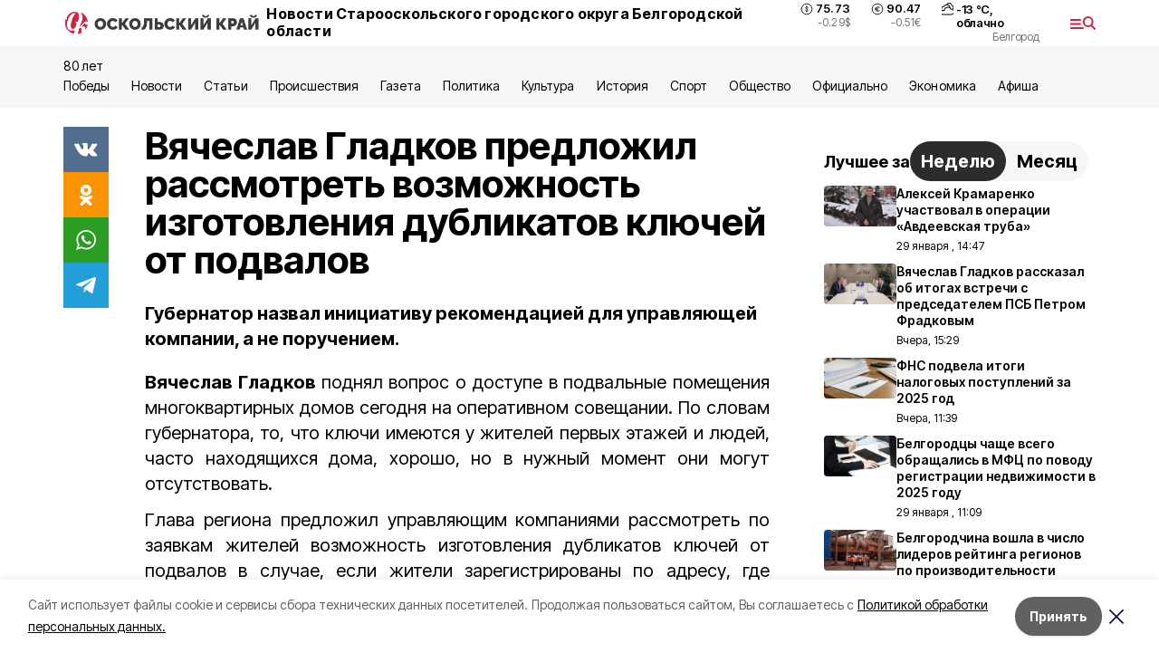

--- FILE ---
content_type: text/html; charset=utf-8
request_url: https://oskol-kray.ru/news/obshestvo/2022-10-17/vyacheslav-gladkov-predlozhil-rassmotret-vozmozhnost-izgotovleniya-dublikatov-klyuchey-ot-podvalov-298228
body_size: 18736
content:
<!DOCTYPE html><html lang="ru" translate="no"><head><link rel="preconnect" href="https://fonts.googleapis.com"/><link rel="preconnect" href="https://fonts.gstatic.com" crossorigin="crossOrigin"/><script>window.yaContextCb = window.yaContextCb || []</script><script src="https://yandex.ru/ads/system/context.js" async=""></script><link rel="preconnect" href="https://fonts.gstatic.com" crossorigin /><meta charSet="utf-8"/><script async="" src="https://jsn.24smi.net/smi.js"></script><script>(window.smiq = window.smiq || []).push();</script><link rel="icon" href="https://oskol-kray.ru/attachments/3e593886c20e201fc8ec25e845d3f718bdbe767e/store/f13d71aafb3fa284b54b9d40fc3304f5c9f67305203dddbe81eed508c4b5/logo_ok.ico" type="image/x-icon"/><style>:root {--active-color: #d1223e}</style><style>:root {--links-color: #d1223e</style><meta name="viewport" content="width=1250"/><meta name="yandex-verification" content="a5ca98868d3eba9a"/><meta name="google-site-verification" content="Qkc8zUEK-4WFSt2e8rFFnijr6NxUneDSqhmea0WRyp8"/><meta name="zen-verification"/><meta property="og:url" content="https://oskol-kray.ru/news/obshestvo/2022-10-17/vyacheslav-gladkov-predlozhil-rassmotret-vozmozhnost-izgotovleniya-dublikatov-klyuchey-ot-podvalov-298228"/><meta property="og:type" content="article"/><link rel="canonical" href="https://oskol-kray.ru/news/obshestvo/2022-10-17/vyacheslav-gladkov-predlozhil-rassmotret-vozmozhnost-izgotovleniya-dublikatov-klyuchey-ot-podvalov-298228"/><title>Вячеслав Гладков предложил рассмотреть возможность изготовления дубликатов ключей от подвалов</title><meta property="og:title" content="Вячеслав Гладков предложил рассмотреть возможность изготовления дубликатов ключей от подвалов"/><meta property="og:description" content="Губернатор назвал инициативу рекомендацией для управляющей компании, а не поручением."/><meta name="description" content="Губернатор назвал инициативу рекомендацией для управляющей компании, а не поручением."/><meta property="vk:image"/><meta property="twitter:image"/><meta property="og:image"/><link rel="amphtml" href="https://oskol-kray.ru/news/obshestvo/2022-10-17/vyacheslav-gladkov-predlozhil-rassmotret-vozmozhnost-izgotovleniya-dublikatov-klyuchey-ot-podvalov-298228?amp=1"/><meta name="next-head-count" content="21"/><link rel="preload" href="/_next/static/css/7525cea062d9ba07.css" as="style"/><link rel="stylesheet" href="/_next/static/css/7525cea062d9ba07.css" data-n-g=""/><link rel="preload" href="/_next/static/css/733cdf5d842729ef.css" as="style"/><link rel="stylesheet" href="/_next/static/css/733cdf5d842729ef.css" data-n-p=""/><noscript data-n-css=""></noscript><script defer="" nomodule="" src="/_next/static/chunks/polyfills-5cd94c89d3acac5f.js"></script><script src="/_next/static/chunks/webpack-606b0d219f2158c5.js" defer=""></script><script src="/_next/static/chunks/framework-568b840ecff66744.js" defer=""></script><script src="/_next/static/chunks/main-b3fb2db701131c64.js" defer=""></script><script src="/_next/static/chunks/pages/_app-732237c6c1065986.js" defer=""></script><script src="/_next/static/chunks/a4c92b5b-8873d9e3e06a0c69.js" defer=""></script><script src="/_next/static/chunks/2642-56c8aeb99d01ffb3.js" defer=""></script><script src="/_next/static/chunks/5917-949cd58c67d4f4f2.js" defer=""></script><script src="/_next/static/chunks/8127-1a99a37dbac18254.js" defer=""></script><script src="/_next/static/chunks/1770-7a6624c724bff677.js" defer=""></script><script src="/_next/static/chunks/7049-9913525f9aae816e.js" defer=""></script><script src="/_next/static/chunks/2260-239c596b6e8c5e9d.js" defer=""></script><script src="/_next/static/chunks/9773-1d20a0b1d40ece9b.js" defer=""></script><script src="/_next/static/chunks/pages/news/%5Brubric%5D/%5Bdate%5D/%5Bslug%5D-f3fe7bf9194c39a1.js" defer=""></script><script src="/_next/static/vJKOEWHQQpt8ahsMjg6QB/_buildManifest.js" defer=""></script><script src="/_next/static/vJKOEWHQQpt8ahsMjg6QB/_ssgManifest.js" defer=""></script><script src="/_next/static/vJKOEWHQQpt8ahsMjg6QB/_middlewareManifest.js" defer=""></script><style data-href="https://fonts.googleapis.com/css2?family=Inter:wght@300;400;600;700;800;900&family=Rubik:wght@400;500;700&family=Manrope:wght@300;700;800&family=Raleway:wght@800;900&family=Montserrat:wght@400;600;700;800;900&display=swap">@font-face{font-family:'Inter';font-style:normal;font-weight:300;font-display:swap;src:url(https://fonts.gstatic.com/s/inter/v19/UcCO3FwrK3iLTeHuS_nVMrMxCp50SjIw2boKoduKmMEVuOKfMZs.woff) format('woff')}@font-face{font-family:'Inter';font-style:normal;font-weight:400;font-display:swap;src:url(https://fonts.gstatic.com/s/inter/v19/UcCO3FwrK3iLTeHuS_nVMrMxCp50SjIw2boKoduKmMEVuLyfMZs.woff) format('woff')}@font-face{font-family:'Inter';font-style:normal;font-weight:600;font-display:swap;src:url(https://fonts.gstatic.com/s/inter/v19/UcCO3FwrK3iLTeHuS_nVMrMxCp50SjIw2boKoduKmMEVuGKYMZs.woff) format('woff')}@font-face{font-family:'Inter';font-style:normal;font-weight:700;font-display:swap;src:url(https://fonts.gstatic.com/s/inter/v19/UcCO3FwrK3iLTeHuS_nVMrMxCp50SjIw2boKoduKmMEVuFuYMZs.woff) format('woff')}@font-face{font-family:'Inter';font-style:normal;font-weight:800;font-display:swap;src:url(https://fonts.gstatic.com/s/inter/v19/UcCO3FwrK3iLTeHuS_nVMrMxCp50SjIw2boKoduKmMEVuDyYMZs.woff) format('woff')}@font-face{font-family:'Inter';font-style:normal;font-weight:900;font-display:swap;src:url(https://fonts.gstatic.com/s/inter/v19/UcCO3FwrK3iLTeHuS_nVMrMxCp50SjIw2boKoduKmMEVuBWYMZs.woff) format('woff')}@font-face{font-family:'Manrope';font-style:normal;font-weight:300;font-display:swap;src:url(https://fonts.gstatic.com/s/manrope/v20/xn7_YHE41ni1AdIRqAuZuw1Bx9mbZk6jFO_G.woff) format('woff')}@font-face{font-family:'Manrope';font-style:normal;font-weight:700;font-display:swap;src:url(https://fonts.gstatic.com/s/manrope/v20/xn7_YHE41ni1AdIRqAuZuw1Bx9mbZk4aE-_G.woff) format('woff')}@font-face{font-family:'Manrope';font-style:normal;font-weight:800;font-display:swap;src:url(https://fonts.gstatic.com/s/manrope/v20/xn7_YHE41ni1AdIRqAuZuw1Bx9mbZk59E-_G.woff) format('woff')}@font-face{font-family:'Montserrat';font-style:normal;font-weight:400;font-display:swap;src:url(https://fonts.gstatic.com/s/montserrat/v31/JTUHjIg1_i6t8kCHKm4532VJOt5-QNFgpCtr6Ew9.woff) format('woff')}@font-face{font-family:'Montserrat';font-style:normal;font-weight:600;font-display:swap;src:url(https://fonts.gstatic.com/s/montserrat/v31/JTUHjIg1_i6t8kCHKm4532VJOt5-QNFgpCu170w9.woff) format('woff')}@font-face{font-family:'Montserrat';font-style:normal;font-weight:700;font-display:swap;src:url(https://fonts.gstatic.com/s/montserrat/v31/JTUHjIg1_i6t8kCHKm4532VJOt5-QNFgpCuM70w9.woff) format('woff')}@font-face{font-family:'Montserrat';font-style:normal;font-weight:800;font-display:swap;src:url(https://fonts.gstatic.com/s/montserrat/v31/JTUHjIg1_i6t8kCHKm4532VJOt5-QNFgpCvr70w9.woff) format('woff')}@font-face{font-family:'Montserrat';font-style:normal;font-weight:900;font-display:swap;src:url(https://fonts.gstatic.com/s/montserrat/v31/JTUHjIg1_i6t8kCHKm4532VJOt5-QNFgpCvC70w9.woff) format('woff')}@font-face{font-family:'Raleway';font-style:normal;font-weight:800;font-display:swap;src:url(https://fonts.gstatic.com/s/raleway/v36/1Ptxg8zYS_SKggPN4iEgvnHyvveLxVtapYCM.woff) format('woff')}@font-face{font-family:'Raleway';font-style:normal;font-weight:900;font-display:swap;src:url(https://fonts.gstatic.com/s/raleway/v36/1Ptxg8zYS_SKggPN4iEgvnHyvveLxVtzpYCM.woff) format('woff')}@font-face{font-family:'Rubik';font-style:normal;font-weight:400;font-display:swap;src:url(https://fonts.gstatic.com/s/rubik/v30/iJWZBXyIfDnIV5PNhY1KTN7Z-Yh-B4i1Uw.woff) format('woff')}@font-face{font-family:'Rubik';font-style:normal;font-weight:500;font-display:swap;src:url(https://fonts.gstatic.com/s/rubik/v30/iJWZBXyIfDnIV5PNhY1KTN7Z-Yh-NYi1Uw.woff) format('woff')}@font-face{font-family:'Rubik';font-style:normal;font-weight:700;font-display:swap;src:url(https://fonts.gstatic.com/s/rubik/v30/iJWZBXyIfDnIV5PNhY1KTN7Z-Yh-4I-1Uw.woff) format('woff')}@font-face{font-family:'Inter';font-style:normal;font-weight:300;font-display:swap;src:url(https://fonts.gstatic.com/s/inter/v19/UcC73FwrK3iLTeHuS_nVMrMxCp50SjIa2JL7W0Q5n-wU.woff2) format('woff2');unicode-range:U+0460-052F,U+1C80-1C8A,U+20B4,U+2DE0-2DFF,U+A640-A69F,U+FE2E-FE2F}@font-face{font-family:'Inter';font-style:normal;font-weight:300;font-display:swap;src:url(https://fonts.gstatic.com/s/inter/v19/UcC73FwrK3iLTeHuS_nVMrMxCp50SjIa0ZL7W0Q5n-wU.woff2) format('woff2');unicode-range:U+0301,U+0400-045F,U+0490-0491,U+04B0-04B1,U+2116}@font-face{font-family:'Inter';font-style:normal;font-weight:300;font-display:swap;src:url(https://fonts.gstatic.com/s/inter/v19/UcC73FwrK3iLTeHuS_nVMrMxCp50SjIa2ZL7W0Q5n-wU.woff2) format('woff2');unicode-range:U+1F00-1FFF}@font-face{font-family:'Inter';font-style:normal;font-weight:300;font-display:swap;src:url(https://fonts.gstatic.com/s/inter/v19/UcC73FwrK3iLTeHuS_nVMrMxCp50SjIa1pL7W0Q5n-wU.woff2) format('woff2');unicode-range:U+0370-0377,U+037A-037F,U+0384-038A,U+038C,U+038E-03A1,U+03A3-03FF}@font-face{font-family:'Inter';font-style:normal;font-weight:300;font-display:swap;src:url(https://fonts.gstatic.com/s/inter/v19/UcC73FwrK3iLTeHuS_nVMrMxCp50SjIa2pL7W0Q5n-wU.woff2) format('woff2');unicode-range:U+0102-0103,U+0110-0111,U+0128-0129,U+0168-0169,U+01A0-01A1,U+01AF-01B0,U+0300-0301,U+0303-0304,U+0308-0309,U+0323,U+0329,U+1EA0-1EF9,U+20AB}@font-face{font-family:'Inter';font-style:normal;font-weight:300;font-display:swap;src:url(https://fonts.gstatic.com/s/inter/v19/UcC73FwrK3iLTeHuS_nVMrMxCp50SjIa25L7W0Q5n-wU.woff2) format('woff2');unicode-range:U+0100-02BA,U+02BD-02C5,U+02C7-02CC,U+02CE-02D7,U+02DD-02FF,U+0304,U+0308,U+0329,U+1D00-1DBF,U+1E00-1E9F,U+1EF2-1EFF,U+2020,U+20A0-20AB,U+20AD-20C0,U+2113,U+2C60-2C7F,U+A720-A7FF}@font-face{font-family:'Inter';font-style:normal;font-weight:300;font-display:swap;src:url(https://fonts.gstatic.com/s/inter/v19/UcC73FwrK3iLTeHuS_nVMrMxCp50SjIa1ZL7W0Q5nw.woff2) format('woff2');unicode-range:U+0000-00FF,U+0131,U+0152-0153,U+02BB-02BC,U+02C6,U+02DA,U+02DC,U+0304,U+0308,U+0329,U+2000-206F,U+20AC,U+2122,U+2191,U+2193,U+2212,U+2215,U+FEFF,U+FFFD}@font-face{font-family:'Inter';font-style:normal;font-weight:400;font-display:swap;src:url(https://fonts.gstatic.com/s/inter/v19/UcC73FwrK3iLTeHuS_nVMrMxCp50SjIa2JL7W0Q5n-wU.woff2) format('woff2');unicode-range:U+0460-052F,U+1C80-1C8A,U+20B4,U+2DE0-2DFF,U+A640-A69F,U+FE2E-FE2F}@font-face{font-family:'Inter';font-style:normal;font-weight:400;font-display:swap;src:url(https://fonts.gstatic.com/s/inter/v19/UcC73FwrK3iLTeHuS_nVMrMxCp50SjIa0ZL7W0Q5n-wU.woff2) format('woff2');unicode-range:U+0301,U+0400-045F,U+0490-0491,U+04B0-04B1,U+2116}@font-face{font-family:'Inter';font-style:normal;font-weight:400;font-display:swap;src:url(https://fonts.gstatic.com/s/inter/v19/UcC73FwrK3iLTeHuS_nVMrMxCp50SjIa2ZL7W0Q5n-wU.woff2) format('woff2');unicode-range:U+1F00-1FFF}@font-face{font-family:'Inter';font-style:normal;font-weight:400;font-display:swap;src:url(https://fonts.gstatic.com/s/inter/v19/UcC73FwrK3iLTeHuS_nVMrMxCp50SjIa1pL7W0Q5n-wU.woff2) format('woff2');unicode-range:U+0370-0377,U+037A-037F,U+0384-038A,U+038C,U+038E-03A1,U+03A3-03FF}@font-face{font-family:'Inter';font-style:normal;font-weight:400;font-display:swap;src:url(https://fonts.gstatic.com/s/inter/v19/UcC73FwrK3iLTeHuS_nVMrMxCp50SjIa2pL7W0Q5n-wU.woff2) format('woff2');unicode-range:U+0102-0103,U+0110-0111,U+0128-0129,U+0168-0169,U+01A0-01A1,U+01AF-01B0,U+0300-0301,U+0303-0304,U+0308-0309,U+0323,U+0329,U+1EA0-1EF9,U+20AB}@font-face{font-family:'Inter';font-style:normal;font-weight:400;font-display:swap;src:url(https://fonts.gstatic.com/s/inter/v19/UcC73FwrK3iLTeHuS_nVMrMxCp50SjIa25L7W0Q5n-wU.woff2) format('woff2');unicode-range:U+0100-02BA,U+02BD-02C5,U+02C7-02CC,U+02CE-02D7,U+02DD-02FF,U+0304,U+0308,U+0329,U+1D00-1DBF,U+1E00-1E9F,U+1EF2-1EFF,U+2020,U+20A0-20AB,U+20AD-20C0,U+2113,U+2C60-2C7F,U+A720-A7FF}@font-face{font-family:'Inter';font-style:normal;font-weight:400;font-display:swap;src:url(https://fonts.gstatic.com/s/inter/v19/UcC73FwrK3iLTeHuS_nVMrMxCp50SjIa1ZL7W0Q5nw.woff2) format('woff2');unicode-range:U+0000-00FF,U+0131,U+0152-0153,U+02BB-02BC,U+02C6,U+02DA,U+02DC,U+0304,U+0308,U+0329,U+2000-206F,U+20AC,U+2122,U+2191,U+2193,U+2212,U+2215,U+FEFF,U+FFFD}@font-face{font-family:'Inter';font-style:normal;font-weight:600;font-display:swap;src:url(https://fonts.gstatic.com/s/inter/v19/UcC73FwrK3iLTeHuS_nVMrMxCp50SjIa2JL7W0Q5n-wU.woff2) format('woff2');unicode-range:U+0460-052F,U+1C80-1C8A,U+20B4,U+2DE0-2DFF,U+A640-A69F,U+FE2E-FE2F}@font-face{font-family:'Inter';font-style:normal;font-weight:600;font-display:swap;src:url(https://fonts.gstatic.com/s/inter/v19/UcC73FwrK3iLTeHuS_nVMrMxCp50SjIa0ZL7W0Q5n-wU.woff2) format('woff2');unicode-range:U+0301,U+0400-045F,U+0490-0491,U+04B0-04B1,U+2116}@font-face{font-family:'Inter';font-style:normal;font-weight:600;font-display:swap;src:url(https://fonts.gstatic.com/s/inter/v19/UcC73FwrK3iLTeHuS_nVMrMxCp50SjIa2ZL7W0Q5n-wU.woff2) format('woff2');unicode-range:U+1F00-1FFF}@font-face{font-family:'Inter';font-style:normal;font-weight:600;font-display:swap;src:url(https://fonts.gstatic.com/s/inter/v19/UcC73FwrK3iLTeHuS_nVMrMxCp50SjIa1pL7W0Q5n-wU.woff2) format('woff2');unicode-range:U+0370-0377,U+037A-037F,U+0384-038A,U+038C,U+038E-03A1,U+03A3-03FF}@font-face{font-family:'Inter';font-style:normal;font-weight:600;font-display:swap;src:url(https://fonts.gstatic.com/s/inter/v19/UcC73FwrK3iLTeHuS_nVMrMxCp50SjIa2pL7W0Q5n-wU.woff2) format('woff2');unicode-range:U+0102-0103,U+0110-0111,U+0128-0129,U+0168-0169,U+01A0-01A1,U+01AF-01B0,U+0300-0301,U+0303-0304,U+0308-0309,U+0323,U+0329,U+1EA0-1EF9,U+20AB}@font-face{font-family:'Inter';font-style:normal;font-weight:600;font-display:swap;src:url(https://fonts.gstatic.com/s/inter/v19/UcC73FwrK3iLTeHuS_nVMrMxCp50SjIa25L7W0Q5n-wU.woff2) format('woff2');unicode-range:U+0100-02BA,U+02BD-02C5,U+02C7-02CC,U+02CE-02D7,U+02DD-02FF,U+0304,U+0308,U+0329,U+1D00-1DBF,U+1E00-1E9F,U+1EF2-1EFF,U+2020,U+20A0-20AB,U+20AD-20C0,U+2113,U+2C60-2C7F,U+A720-A7FF}@font-face{font-family:'Inter';font-style:normal;font-weight:600;font-display:swap;src:url(https://fonts.gstatic.com/s/inter/v19/UcC73FwrK3iLTeHuS_nVMrMxCp50SjIa1ZL7W0Q5nw.woff2) format('woff2');unicode-range:U+0000-00FF,U+0131,U+0152-0153,U+02BB-02BC,U+02C6,U+02DA,U+02DC,U+0304,U+0308,U+0329,U+2000-206F,U+20AC,U+2122,U+2191,U+2193,U+2212,U+2215,U+FEFF,U+FFFD}@font-face{font-family:'Inter';font-style:normal;font-weight:700;font-display:swap;src:url(https://fonts.gstatic.com/s/inter/v19/UcC73FwrK3iLTeHuS_nVMrMxCp50SjIa2JL7W0Q5n-wU.woff2) format('woff2');unicode-range:U+0460-052F,U+1C80-1C8A,U+20B4,U+2DE0-2DFF,U+A640-A69F,U+FE2E-FE2F}@font-face{font-family:'Inter';font-style:normal;font-weight:700;font-display:swap;src:url(https://fonts.gstatic.com/s/inter/v19/UcC73FwrK3iLTeHuS_nVMrMxCp50SjIa0ZL7W0Q5n-wU.woff2) format('woff2');unicode-range:U+0301,U+0400-045F,U+0490-0491,U+04B0-04B1,U+2116}@font-face{font-family:'Inter';font-style:normal;font-weight:700;font-display:swap;src:url(https://fonts.gstatic.com/s/inter/v19/UcC73FwrK3iLTeHuS_nVMrMxCp50SjIa2ZL7W0Q5n-wU.woff2) format('woff2');unicode-range:U+1F00-1FFF}@font-face{font-family:'Inter';font-style:normal;font-weight:700;font-display:swap;src:url(https://fonts.gstatic.com/s/inter/v19/UcC73FwrK3iLTeHuS_nVMrMxCp50SjIa1pL7W0Q5n-wU.woff2) format('woff2');unicode-range:U+0370-0377,U+037A-037F,U+0384-038A,U+038C,U+038E-03A1,U+03A3-03FF}@font-face{font-family:'Inter';font-style:normal;font-weight:700;font-display:swap;src:url(https://fonts.gstatic.com/s/inter/v19/UcC73FwrK3iLTeHuS_nVMrMxCp50SjIa2pL7W0Q5n-wU.woff2) format('woff2');unicode-range:U+0102-0103,U+0110-0111,U+0128-0129,U+0168-0169,U+01A0-01A1,U+01AF-01B0,U+0300-0301,U+0303-0304,U+0308-0309,U+0323,U+0329,U+1EA0-1EF9,U+20AB}@font-face{font-family:'Inter';font-style:normal;font-weight:700;font-display:swap;src:url(https://fonts.gstatic.com/s/inter/v19/UcC73FwrK3iLTeHuS_nVMrMxCp50SjIa25L7W0Q5n-wU.woff2) format('woff2');unicode-range:U+0100-02BA,U+02BD-02C5,U+02C7-02CC,U+02CE-02D7,U+02DD-02FF,U+0304,U+0308,U+0329,U+1D00-1DBF,U+1E00-1E9F,U+1EF2-1EFF,U+2020,U+20A0-20AB,U+20AD-20C0,U+2113,U+2C60-2C7F,U+A720-A7FF}@font-face{font-family:'Inter';font-style:normal;font-weight:700;font-display:swap;src:url(https://fonts.gstatic.com/s/inter/v19/UcC73FwrK3iLTeHuS_nVMrMxCp50SjIa1ZL7W0Q5nw.woff2) format('woff2');unicode-range:U+0000-00FF,U+0131,U+0152-0153,U+02BB-02BC,U+02C6,U+02DA,U+02DC,U+0304,U+0308,U+0329,U+2000-206F,U+20AC,U+2122,U+2191,U+2193,U+2212,U+2215,U+FEFF,U+FFFD}@font-face{font-family:'Inter';font-style:normal;font-weight:800;font-display:swap;src:url(https://fonts.gstatic.com/s/inter/v19/UcC73FwrK3iLTeHuS_nVMrMxCp50SjIa2JL7W0Q5n-wU.woff2) format('woff2');unicode-range:U+0460-052F,U+1C80-1C8A,U+20B4,U+2DE0-2DFF,U+A640-A69F,U+FE2E-FE2F}@font-face{font-family:'Inter';font-style:normal;font-weight:800;font-display:swap;src:url(https://fonts.gstatic.com/s/inter/v19/UcC73FwrK3iLTeHuS_nVMrMxCp50SjIa0ZL7W0Q5n-wU.woff2) format('woff2');unicode-range:U+0301,U+0400-045F,U+0490-0491,U+04B0-04B1,U+2116}@font-face{font-family:'Inter';font-style:normal;font-weight:800;font-display:swap;src:url(https://fonts.gstatic.com/s/inter/v19/UcC73FwrK3iLTeHuS_nVMrMxCp50SjIa2ZL7W0Q5n-wU.woff2) format('woff2');unicode-range:U+1F00-1FFF}@font-face{font-family:'Inter';font-style:normal;font-weight:800;font-display:swap;src:url(https://fonts.gstatic.com/s/inter/v19/UcC73FwrK3iLTeHuS_nVMrMxCp50SjIa1pL7W0Q5n-wU.woff2) format('woff2');unicode-range:U+0370-0377,U+037A-037F,U+0384-038A,U+038C,U+038E-03A1,U+03A3-03FF}@font-face{font-family:'Inter';font-style:normal;font-weight:800;font-display:swap;src:url(https://fonts.gstatic.com/s/inter/v19/UcC73FwrK3iLTeHuS_nVMrMxCp50SjIa2pL7W0Q5n-wU.woff2) format('woff2');unicode-range:U+0102-0103,U+0110-0111,U+0128-0129,U+0168-0169,U+01A0-01A1,U+01AF-01B0,U+0300-0301,U+0303-0304,U+0308-0309,U+0323,U+0329,U+1EA0-1EF9,U+20AB}@font-face{font-family:'Inter';font-style:normal;font-weight:800;font-display:swap;src:url(https://fonts.gstatic.com/s/inter/v19/UcC73FwrK3iLTeHuS_nVMrMxCp50SjIa25L7W0Q5n-wU.woff2) format('woff2');unicode-range:U+0100-02BA,U+02BD-02C5,U+02C7-02CC,U+02CE-02D7,U+02DD-02FF,U+0304,U+0308,U+0329,U+1D00-1DBF,U+1E00-1E9F,U+1EF2-1EFF,U+2020,U+20A0-20AB,U+20AD-20C0,U+2113,U+2C60-2C7F,U+A720-A7FF}@font-face{font-family:'Inter';font-style:normal;font-weight:800;font-display:swap;src:url(https://fonts.gstatic.com/s/inter/v19/UcC73FwrK3iLTeHuS_nVMrMxCp50SjIa1ZL7W0Q5nw.woff2) format('woff2');unicode-range:U+0000-00FF,U+0131,U+0152-0153,U+02BB-02BC,U+02C6,U+02DA,U+02DC,U+0304,U+0308,U+0329,U+2000-206F,U+20AC,U+2122,U+2191,U+2193,U+2212,U+2215,U+FEFF,U+FFFD}@font-face{font-family:'Inter';font-style:normal;font-weight:900;font-display:swap;src:url(https://fonts.gstatic.com/s/inter/v19/UcC73FwrK3iLTeHuS_nVMrMxCp50SjIa2JL7W0Q5n-wU.woff2) format('woff2');unicode-range:U+0460-052F,U+1C80-1C8A,U+20B4,U+2DE0-2DFF,U+A640-A69F,U+FE2E-FE2F}@font-face{font-family:'Inter';font-style:normal;font-weight:900;font-display:swap;src:url(https://fonts.gstatic.com/s/inter/v19/UcC73FwrK3iLTeHuS_nVMrMxCp50SjIa0ZL7W0Q5n-wU.woff2) format('woff2');unicode-range:U+0301,U+0400-045F,U+0490-0491,U+04B0-04B1,U+2116}@font-face{font-family:'Inter';font-style:normal;font-weight:900;font-display:swap;src:url(https://fonts.gstatic.com/s/inter/v19/UcC73FwrK3iLTeHuS_nVMrMxCp50SjIa2ZL7W0Q5n-wU.woff2) format('woff2');unicode-range:U+1F00-1FFF}@font-face{font-family:'Inter';font-style:normal;font-weight:900;font-display:swap;src:url(https://fonts.gstatic.com/s/inter/v19/UcC73FwrK3iLTeHuS_nVMrMxCp50SjIa1pL7W0Q5n-wU.woff2) format('woff2');unicode-range:U+0370-0377,U+037A-037F,U+0384-038A,U+038C,U+038E-03A1,U+03A3-03FF}@font-face{font-family:'Inter';font-style:normal;font-weight:900;font-display:swap;src:url(https://fonts.gstatic.com/s/inter/v19/UcC73FwrK3iLTeHuS_nVMrMxCp50SjIa2pL7W0Q5n-wU.woff2) format('woff2');unicode-range:U+0102-0103,U+0110-0111,U+0128-0129,U+0168-0169,U+01A0-01A1,U+01AF-01B0,U+0300-0301,U+0303-0304,U+0308-0309,U+0323,U+0329,U+1EA0-1EF9,U+20AB}@font-face{font-family:'Inter';font-style:normal;font-weight:900;font-display:swap;src:url(https://fonts.gstatic.com/s/inter/v19/UcC73FwrK3iLTeHuS_nVMrMxCp50SjIa25L7W0Q5n-wU.woff2) format('woff2');unicode-range:U+0100-02BA,U+02BD-02C5,U+02C7-02CC,U+02CE-02D7,U+02DD-02FF,U+0304,U+0308,U+0329,U+1D00-1DBF,U+1E00-1E9F,U+1EF2-1EFF,U+2020,U+20A0-20AB,U+20AD-20C0,U+2113,U+2C60-2C7F,U+A720-A7FF}@font-face{font-family:'Inter';font-style:normal;font-weight:900;font-display:swap;src:url(https://fonts.gstatic.com/s/inter/v19/UcC73FwrK3iLTeHuS_nVMrMxCp50SjIa1ZL7W0Q5nw.woff2) format('woff2');unicode-range:U+0000-00FF,U+0131,U+0152-0153,U+02BB-02BC,U+02C6,U+02DA,U+02DC,U+0304,U+0308,U+0329,U+2000-206F,U+20AC,U+2122,U+2191,U+2193,U+2212,U+2215,U+FEFF,U+FFFD}@font-face{font-family:'Manrope';font-style:normal;font-weight:300;font-display:swap;src:url(https://fonts.gstatic.com/s/manrope/v20/xn7gYHE41ni1AdIRggqxSvfedN62Zw.woff2) format('woff2');unicode-range:U+0460-052F,U+1C80-1C8A,U+20B4,U+2DE0-2DFF,U+A640-A69F,U+FE2E-FE2F}@font-face{font-family:'Manrope';font-style:normal;font-weight:300;font-display:swap;src:url(https://fonts.gstatic.com/s/manrope/v20/xn7gYHE41ni1AdIRggOxSvfedN62Zw.woff2) format('woff2');unicode-range:U+0301,U+0400-045F,U+0490-0491,U+04B0-04B1,U+2116}@font-face{font-family:'Manrope';font-style:normal;font-weight:300;font-display:swap;src:url(https://fonts.gstatic.com/s/manrope/v20/xn7gYHE41ni1AdIRggSxSvfedN62Zw.woff2) format('woff2');unicode-range:U+0370-0377,U+037A-037F,U+0384-038A,U+038C,U+038E-03A1,U+03A3-03FF}@font-face{font-family:'Manrope';font-style:normal;font-weight:300;font-display:swap;src:url(https://fonts.gstatic.com/s/manrope/v20/xn7gYHE41ni1AdIRggixSvfedN62Zw.woff2) format('woff2');unicode-range:U+0102-0103,U+0110-0111,U+0128-0129,U+0168-0169,U+01A0-01A1,U+01AF-01B0,U+0300-0301,U+0303-0304,U+0308-0309,U+0323,U+0329,U+1EA0-1EF9,U+20AB}@font-face{font-family:'Manrope';font-style:normal;font-weight:300;font-display:swap;src:url(https://fonts.gstatic.com/s/manrope/v20/xn7gYHE41ni1AdIRggmxSvfedN62Zw.woff2) format('woff2');unicode-range:U+0100-02BA,U+02BD-02C5,U+02C7-02CC,U+02CE-02D7,U+02DD-02FF,U+0304,U+0308,U+0329,U+1D00-1DBF,U+1E00-1E9F,U+1EF2-1EFF,U+2020,U+20A0-20AB,U+20AD-20C0,U+2113,U+2C60-2C7F,U+A720-A7FF}@font-face{font-family:'Manrope';font-style:normal;font-weight:300;font-display:swap;src:url(https://fonts.gstatic.com/s/manrope/v20/xn7gYHE41ni1AdIRggexSvfedN4.woff2) format('woff2');unicode-range:U+0000-00FF,U+0131,U+0152-0153,U+02BB-02BC,U+02C6,U+02DA,U+02DC,U+0304,U+0308,U+0329,U+2000-206F,U+20AC,U+2122,U+2191,U+2193,U+2212,U+2215,U+FEFF,U+FFFD}@font-face{font-family:'Manrope';font-style:normal;font-weight:700;font-display:swap;src:url(https://fonts.gstatic.com/s/manrope/v20/xn7gYHE41ni1AdIRggqxSvfedN62Zw.woff2) format('woff2');unicode-range:U+0460-052F,U+1C80-1C8A,U+20B4,U+2DE0-2DFF,U+A640-A69F,U+FE2E-FE2F}@font-face{font-family:'Manrope';font-style:normal;font-weight:700;font-display:swap;src:url(https://fonts.gstatic.com/s/manrope/v20/xn7gYHE41ni1AdIRggOxSvfedN62Zw.woff2) format('woff2');unicode-range:U+0301,U+0400-045F,U+0490-0491,U+04B0-04B1,U+2116}@font-face{font-family:'Manrope';font-style:normal;font-weight:700;font-display:swap;src:url(https://fonts.gstatic.com/s/manrope/v20/xn7gYHE41ni1AdIRggSxSvfedN62Zw.woff2) format('woff2');unicode-range:U+0370-0377,U+037A-037F,U+0384-038A,U+038C,U+038E-03A1,U+03A3-03FF}@font-face{font-family:'Manrope';font-style:normal;font-weight:700;font-display:swap;src:url(https://fonts.gstatic.com/s/manrope/v20/xn7gYHE41ni1AdIRggixSvfedN62Zw.woff2) format('woff2');unicode-range:U+0102-0103,U+0110-0111,U+0128-0129,U+0168-0169,U+01A0-01A1,U+01AF-01B0,U+0300-0301,U+0303-0304,U+0308-0309,U+0323,U+0329,U+1EA0-1EF9,U+20AB}@font-face{font-family:'Manrope';font-style:normal;font-weight:700;font-display:swap;src:url(https://fonts.gstatic.com/s/manrope/v20/xn7gYHE41ni1AdIRggmxSvfedN62Zw.woff2) format('woff2');unicode-range:U+0100-02BA,U+02BD-02C5,U+02C7-02CC,U+02CE-02D7,U+02DD-02FF,U+0304,U+0308,U+0329,U+1D00-1DBF,U+1E00-1E9F,U+1EF2-1EFF,U+2020,U+20A0-20AB,U+20AD-20C0,U+2113,U+2C60-2C7F,U+A720-A7FF}@font-face{font-family:'Manrope';font-style:normal;font-weight:700;font-display:swap;src:url(https://fonts.gstatic.com/s/manrope/v20/xn7gYHE41ni1AdIRggexSvfedN4.woff2) format('woff2');unicode-range:U+0000-00FF,U+0131,U+0152-0153,U+02BB-02BC,U+02C6,U+02DA,U+02DC,U+0304,U+0308,U+0329,U+2000-206F,U+20AC,U+2122,U+2191,U+2193,U+2212,U+2215,U+FEFF,U+FFFD}@font-face{font-family:'Manrope';font-style:normal;font-weight:800;font-display:swap;src:url(https://fonts.gstatic.com/s/manrope/v20/xn7gYHE41ni1AdIRggqxSvfedN62Zw.woff2) format('woff2');unicode-range:U+0460-052F,U+1C80-1C8A,U+20B4,U+2DE0-2DFF,U+A640-A69F,U+FE2E-FE2F}@font-face{font-family:'Manrope';font-style:normal;font-weight:800;font-display:swap;src:url(https://fonts.gstatic.com/s/manrope/v20/xn7gYHE41ni1AdIRggOxSvfedN62Zw.woff2) format('woff2');unicode-range:U+0301,U+0400-045F,U+0490-0491,U+04B0-04B1,U+2116}@font-face{font-family:'Manrope';font-style:normal;font-weight:800;font-display:swap;src:url(https://fonts.gstatic.com/s/manrope/v20/xn7gYHE41ni1AdIRggSxSvfedN62Zw.woff2) format('woff2');unicode-range:U+0370-0377,U+037A-037F,U+0384-038A,U+038C,U+038E-03A1,U+03A3-03FF}@font-face{font-family:'Manrope';font-style:normal;font-weight:800;font-display:swap;src:url(https://fonts.gstatic.com/s/manrope/v20/xn7gYHE41ni1AdIRggixSvfedN62Zw.woff2) format('woff2');unicode-range:U+0102-0103,U+0110-0111,U+0128-0129,U+0168-0169,U+01A0-01A1,U+01AF-01B0,U+0300-0301,U+0303-0304,U+0308-0309,U+0323,U+0329,U+1EA0-1EF9,U+20AB}@font-face{font-family:'Manrope';font-style:normal;font-weight:800;font-display:swap;src:url(https://fonts.gstatic.com/s/manrope/v20/xn7gYHE41ni1AdIRggmxSvfedN62Zw.woff2) format('woff2');unicode-range:U+0100-02BA,U+02BD-02C5,U+02C7-02CC,U+02CE-02D7,U+02DD-02FF,U+0304,U+0308,U+0329,U+1D00-1DBF,U+1E00-1E9F,U+1EF2-1EFF,U+2020,U+20A0-20AB,U+20AD-20C0,U+2113,U+2C60-2C7F,U+A720-A7FF}@font-face{font-family:'Manrope';font-style:normal;font-weight:800;font-display:swap;src:url(https://fonts.gstatic.com/s/manrope/v20/xn7gYHE41ni1AdIRggexSvfedN4.woff2) format('woff2');unicode-range:U+0000-00FF,U+0131,U+0152-0153,U+02BB-02BC,U+02C6,U+02DA,U+02DC,U+0304,U+0308,U+0329,U+2000-206F,U+20AC,U+2122,U+2191,U+2193,U+2212,U+2215,U+FEFF,U+FFFD}@font-face{font-family:'Montserrat';font-style:normal;font-weight:400;font-display:swap;src:url(https://fonts.gstatic.com/s/montserrat/v31/JTUSjIg1_i6t8kCHKm459WRhyyTh89ZNpQ.woff2) format('woff2');unicode-range:U+0460-052F,U+1C80-1C8A,U+20B4,U+2DE0-2DFF,U+A640-A69F,U+FE2E-FE2F}@font-face{font-family:'Montserrat';font-style:normal;font-weight:400;font-display:swap;src:url(https://fonts.gstatic.com/s/montserrat/v31/JTUSjIg1_i6t8kCHKm459W1hyyTh89ZNpQ.woff2) format('woff2');unicode-range:U+0301,U+0400-045F,U+0490-0491,U+04B0-04B1,U+2116}@font-face{font-family:'Montserrat';font-style:normal;font-weight:400;font-display:swap;src:url(https://fonts.gstatic.com/s/montserrat/v31/JTUSjIg1_i6t8kCHKm459WZhyyTh89ZNpQ.woff2) format('woff2');unicode-range:U+0102-0103,U+0110-0111,U+0128-0129,U+0168-0169,U+01A0-01A1,U+01AF-01B0,U+0300-0301,U+0303-0304,U+0308-0309,U+0323,U+0329,U+1EA0-1EF9,U+20AB}@font-face{font-family:'Montserrat';font-style:normal;font-weight:400;font-display:swap;src:url(https://fonts.gstatic.com/s/montserrat/v31/JTUSjIg1_i6t8kCHKm459WdhyyTh89ZNpQ.woff2) format('woff2');unicode-range:U+0100-02BA,U+02BD-02C5,U+02C7-02CC,U+02CE-02D7,U+02DD-02FF,U+0304,U+0308,U+0329,U+1D00-1DBF,U+1E00-1E9F,U+1EF2-1EFF,U+2020,U+20A0-20AB,U+20AD-20C0,U+2113,U+2C60-2C7F,U+A720-A7FF}@font-face{font-family:'Montserrat';font-style:normal;font-weight:400;font-display:swap;src:url(https://fonts.gstatic.com/s/montserrat/v31/JTUSjIg1_i6t8kCHKm459WlhyyTh89Y.woff2) format('woff2');unicode-range:U+0000-00FF,U+0131,U+0152-0153,U+02BB-02BC,U+02C6,U+02DA,U+02DC,U+0304,U+0308,U+0329,U+2000-206F,U+20AC,U+2122,U+2191,U+2193,U+2212,U+2215,U+FEFF,U+FFFD}@font-face{font-family:'Montserrat';font-style:normal;font-weight:600;font-display:swap;src:url(https://fonts.gstatic.com/s/montserrat/v31/JTUSjIg1_i6t8kCHKm459WRhyyTh89ZNpQ.woff2) format('woff2');unicode-range:U+0460-052F,U+1C80-1C8A,U+20B4,U+2DE0-2DFF,U+A640-A69F,U+FE2E-FE2F}@font-face{font-family:'Montserrat';font-style:normal;font-weight:600;font-display:swap;src:url(https://fonts.gstatic.com/s/montserrat/v31/JTUSjIg1_i6t8kCHKm459W1hyyTh89ZNpQ.woff2) format('woff2');unicode-range:U+0301,U+0400-045F,U+0490-0491,U+04B0-04B1,U+2116}@font-face{font-family:'Montserrat';font-style:normal;font-weight:600;font-display:swap;src:url(https://fonts.gstatic.com/s/montserrat/v31/JTUSjIg1_i6t8kCHKm459WZhyyTh89ZNpQ.woff2) format('woff2');unicode-range:U+0102-0103,U+0110-0111,U+0128-0129,U+0168-0169,U+01A0-01A1,U+01AF-01B0,U+0300-0301,U+0303-0304,U+0308-0309,U+0323,U+0329,U+1EA0-1EF9,U+20AB}@font-face{font-family:'Montserrat';font-style:normal;font-weight:600;font-display:swap;src:url(https://fonts.gstatic.com/s/montserrat/v31/JTUSjIg1_i6t8kCHKm459WdhyyTh89ZNpQ.woff2) format('woff2');unicode-range:U+0100-02BA,U+02BD-02C5,U+02C7-02CC,U+02CE-02D7,U+02DD-02FF,U+0304,U+0308,U+0329,U+1D00-1DBF,U+1E00-1E9F,U+1EF2-1EFF,U+2020,U+20A0-20AB,U+20AD-20C0,U+2113,U+2C60-2C7F,U+A720-A7FF}@font-face{font-family:'Montserrat';font-style:normal;font-weight:600;font-display:swap;src:url(https://fonts.gstatic.com/s/montserrat/v31/JTUSjIg1_i6t8kCHKm459WlhyyTh89Y.woff2) format('woff2');unicode-range:U+0000-00FF,U+0131,U+0152-0153,U+02BB-02BC,U+02C6,U+02DA,U+02DC,U+0304,U+0308,U+0329,U+2000-206F,U+20AC,U+2122,U+2191,U+2193,U+2212,U+2215,U+FEFF,U+FFFD}@font-face{font-family:'Montserrat';font-style:normal;font-weight:700;font-display:swap;src:url(https://fonts.gstatic.com/s/montserrat/v31/JTUSjIg1_i6t8kCHKm459WRhyyTh89ZNpQ.woff2) format('woff2');unicode-range:U+0460-052F,U+1C80-1C8A,U+20B4,U+2DE0-2DFF,U+A640-A69F,U+FE2E-FE2F}@font-face{font-family:'Montserrat';font-style:normal;font-weight:700;font-display:swap;src:url(https://fonts.gstatic.com/s/montserrat/v31/JTUSjIg1_i6t8kCHKm459W1hyyTh89ZNpQ.woff2) format('woff2');unicode-range:U+0301,U+0400-045F,U+0490-0491,U+04B0-04B1,U+2116}@font-face{font-family:'Montserrat';font-style:normal;font-weight:700;font-display:swap;src:url(https://fonts.gstatic.com/s/montserrat/v31/JTUSjIg1_i6t8kCHKm459WZhyyTh89ZNpQ.woff2) format('woff2');unicode-range:U+0102-0103,U+0110-0111,U+0128-0129,U+0168-0169,U+01A0-01A1,U+01AF-01B0,U+0300-0301,U+0303-0304,U+0308-0309,U+0323,U+0329,U+1EA0-1EF9,U+20AB}@font-face{font-family:'Montserrat';font-style:normal;font-weight:700;font-display:swap;src:url(https://fonts.gstatic.com/s/montserrat/v31/JTUSjIg1_i6t8kCHKm459WdhyyTh89ZNpQ.woff2) format('woff2');unicode-range:U+0100-02BA,U+02BD-02C5,U+02C7-02CC,U+02CE-02D7,U+02DD-02FF,U+0304,U+0308,U+0329,U+1D00-1DBF,U+1E00-1E9F,U+1EF2-1EFF,U+2020,U+20A0-20AB,U+20AD-20C0,U+2113,U+2C60-2C7F,U+A720-A7FF}@font-face{font-family:'Montserrat';font-style:normal;font-weight:700;font-display:swap;src:url(https://fonts.gstatic.com/s/montserrat/v31/JTUSjIg1_i6t8kCHKm459WlhyyTh89Y.woff2) format('woff2');unicode-range:U+0000-00FF,U+0131,U+0152-0153,U+02BB-02BC,U+02C6,U+02DA,U+02DC,U+0304,U+0308,U+0329,U+2000-206F,U+20AC,U+2122,U+2191,U+2193,U+2212,U+2215,U+FEFF,U+FFFD}@font-face{font-family:'Montserrat';font-style:normal;font-weight:800;font-display:swap;src:url(https://fonts.gstatic.com/s/montserrat/v31/JTUSjIg1_i6t8kCHKm459WRhyyTh89ZNpQ.woff2) format('woff2');unicode-range:U+0460-052F,U+1C80-1C8A,U+20B4,U+2DE0-2DFF,U+A640-A69F,U+FE2E-FE2F}@font-face{font-family:'Montserrat';font-style:normal;font-weight:800;font-display:swap;src:url(https://fonts.gstatic.com/s/montserrat/v31/JTUSjIg1_i6t8kCHKm459W1hyyTh89ZNpQ.woff2) format('woff2');unicode-range:U+0301,U+0400-045F,U+0490-0491,U+04B0-04B1,U+2116}@font-face{font-family:'Montserrat';font-style:normal;font-weight:800;font-display:swap;src:url(https://fonts.gstatic.com/s/montserrat/v31/JTUSjIg1_i6t8kCHKm459WZhyyTh89ZNpQ.woff2) format('woff2');unicode-range:U+0102-0103,U+0110-0111,U+0128-0129,U+0168-0169,U+01A0-01A1,U+01AF-01B0,U+0300-0301,U+0303-0304,U+0308-0309,U+0323,U+0329,U+1EA0-1EF9,U+20AB}@font-face{font-family:'Montserrat';font-style:normal;font-weight:800;font-display:swap;src:url(https://fonts.gstatic.com/s/montserrat/v31/JTUSjIg1_i6t8kCHKm459WdhyyTh89ZNpQ.woff2) format('woff2');unicode-range:U+0100-02BA,U+02BD-02C5,U+02C7-02CC,U+02CE-02D7,U+02DD-02FF,U+0304,U+0308,U+0329,U+1D00-1DBF,U+1E00-1E9F,U+1EF2-1EFF,U+2020,U+20A0-20AB,U+20AD-20C0,U+2113,U+2C60-2C7F,U+A720-A7FF}@font-face{font-family:'Montserrat';font-style:normal;font-weight:800;font-display:swap;src:url(https://fonts.gstatic.com/s/montserrat/v31/JTUSjIg1_i6t8kCHKm459WlhyyTh89Y.woff2) format('woff2');unicode-range:U+0000-00FF,U+0131,U+0152-0153,U+02BB-02BC,U+02C6,U+02DA,U+02DC,U+0304,U+0308,U+0329,U+2000-206F,U+20AC,U+2122,U+2191,U+2193,U+2212,U+2215,U+FEFF,U+FFFD}@font-face{font-family:'Montserrat';font-style:normal;font-weight:900;font-display:swap;src:url(https://fonts.gstatic.com/s/montserrat/v31/JTUSjIg1_i6t8kCHKm459WRhyyTh89ZNpQ.woff2) format('woff2');unicode-range:U+0460-052F,U+1C80-1C8A,U+20B4,U+2DE0-2DFF,U+A640-A69F,U+FE2E-FE2F}@font-face{font-family:'Montserrat';font-style:normal;font-weight:900;font-display:swap;src:url(https://fonts.gstatic.com/s/montserrat/v31/JTUSjIg1_i6t8kCHKm459W1hyyTh89ZNpQ.woff2) format('woff2');unicode-range:U+0301,U+0400-045F,U+0490-0491,U+04B0-04B1,U+2116}@font-face{font-family:'Montserrat';font-style:normal;font-weight:900;font-display:swap;src:url(https://fonts.gstatic.com/s/montserrat/v31/JTUSjIg1_i6t8kCHKm459WZhyyTh89ZNpQ.woff2) format('woff2');unicode-range:U+0102-0103,U+0110-0111,U+0128-0129,U+0168-0169,U+01A0-01A1,U+01AF-01B0,U+0300-0301,U+0303-0304,U+0308-0309,U+0323,U+0329,U+1EA0-1EF9,U+20AB}@font-face{font-family:'Montserrat';font-style:normal;font-weight:900;font-display:swap;src:url(https://fonts.gstatic.com/s/montserrat/v31/JTUSjIg1_i6t8kCHKm459WdhyyTh89ZNpQ.woff2) format('woff2');unicode-range:U+0100-02BA,U+02BD-02C5,U+02C7-02CC,U+02CE-02D7,U+02DD-02FF,U+0304,U+0308,U+0329,U+1D00-1DBF,U+1E00-1E9F,U+1EF2-1EFF,U+2020,U+20A0-20AB,U+20AD-20C0,U+2113,U+2C60-2C7F,U+A720-A7FF}@font-face{font-family:'Montserrat';font-style:normal;font-weight:900;font-display:swap;src:url(https://fonts.gstatic.com/s/montserrat/v31/JTUSjIg1_i6t8kCHKm459WlhyyTh89Y.woff2) format('woff2');unicode-range:U+0000-00FF,U+0131,U+0152-0153,U+02BB-02BC,U+02C6,U+02DA,U+02DC,U+0304,U+0308,U+0329,U+2000-206F,U+20AC,U+2122,U+2191,U+2193,U+2212,U+2215,U+FEFF,U+FFFD}@font-face{font-family:'Raleway';font-style:normal;font-weight:800;font-display:swap;src:url(https://fonts.gstatic.com/s/raleway/v36/1Ptug8zYS_SKggPNyCAIT4ttDfCmxA.woff2) format('woff2');unicode-range:U+0460-052F,U+1C80-1C8A,U+20B4,U+2DE0-2DFF,U+A640-A69F,U+FE2E-FE2F}@font-face{font-family:'Raleway';font-style:normal;font-weight:800;font-display:swap;src:url(https://fonts.gstatic.com/s/raleway/v36/1Ptug8zYS_SKggPNyCkIT4ttDfCmxA.woff2) format('woff2');unicode-range:U+0301,U+0400-045F,U+0490-0491,U+04B0-04B1,U+2116}@font-face{font-family:'Raleway';font-style:normal;font-weight:800;font-display:swap;src:url(https://fonts.gstatic.com/s/raleway/v36/1Ptug8zYS_SKggPNyCIIT4ttDfCmxA.woff2) format('woff2');unicode-range:U+0102-0103,U+0110-0111,U+0128-0129,U+0168-0169,U+01A0-01A1,U+01AF-01B0,U+0300-0301,U+0303-0304,U+0308-0309,U+0323,U+0329,U+1EA0-1EF9,U+20AB}@font-face{font-family:'Raleway';font-style:normal;font-weight:800;font-display:swap;src:url(https://fonts.gstatic.com/s/raleway/v36/1Ptug8zYS_SKggPNyCMIT4ttDfCmxA.woff2) format('woff2');unicode-range:U+0100-02BA,U+02BD-02C5,U+02C7-02CC,U+02CE-02D7,U+02DD-02FF,U+0304,U+0308,U+0329,U+1D00-1DBF,U+1E00-1E9F,U+1EF2-1EFF,U+2020,U+20A0-20AB,U+20AD-20C0,U+2113,U+2C60-2C7F,U+A720-A7FF}@font-face{font-family:'Raleway';font-style:normal;font-weight:800;font-display:swap;src:url(https://fonts.gstatic.com/s/raleway/v36/1Ptug8zYS_SKggPNyC0IT4ttDfA.woff2) format('woff2');unicode-range:U+0000-00FF,U+0131,U+0152-0153,U+02BB-02BC,U+02C6,U+02DA,U+02DC,U+0304,U+0308,U+0329,U+2000-206F,U+20AC,U+2122,U+2191,U+2193,U+2212,U+2215,U+FEFF,U+FFFD}@font-face{font-family:'Raleway';font-style:normal;font-weight:900;font-display:swap;src:url(https://fonts.gstatic.com/s/raleway/v36/1Ptug8zYS_SKggPNyCAIT4ttDfCmxA.woff2) format('woff2');unicode-range:U+0460-052F,U+1C80-1C8A,U+20B4,U+2DE0-2DFF,U+A640-A69F,U+FE2E-FE2F}@font-face{font-family:'Raleway';font-style:normal;font-weight:900;font-display:swap;src:url(https://fonts.gstatic.com/s/raleway/v36/1Ptug8zYS_SKggPNyCkIT4ttDfCmxA.woff2) format('woff2');unicode-range:U+0301,U+0400-045F,U+0490-0491,U+04B0-04B1,U+2116}@font-face{font-family:'Raleway';font-style:normal;font-weight:900;font-display:swap;src:url(https://fonts.gstatic.com/s/raleway/v36/1Ptug8zYS_SKggPNyCIIT4ttDfCmxA.woff2) format('woff2');unicode-range:U+0102-0103,U+0110-0111,U+0128-0129,U+0168-0169,U+01A0-01A1,U+01AF-01B0,U+0300-0301,U+0303-0304,U+0308-0309,U+0323,U+0329,U+1EA0-1EF9,U+20AB}@font-face{font-family:'Raleway';font-style:normal;font-weight:900;font-display:swap;src:url(https://fonts.gstatic.com/s/raleway/v36/1Ptug8zYS_SKggPNyCMIT4ttDfCmxA.woff2) format('woff2');unicode-range:U+0100-02BA,U+02BD-02C5,U+02C7-02CC,U+02CE-02D7,U+02DD-02FF,U+0304,U+0308,U+0329,U+1D00-1DBF,U+1E00-1E9F,U+1EF2-1EFF,U+2020,U+20A0-20AB,U+20AD-20C0,U+2113,U+2C60-2C7F,U+A720-A7FF}@font-face{font-family:'Raleway';font-style:normal;font-weight:900;font-display:swap;src:url(https://fonts.gstatic.com/s/raleway/v36/1Ptug8zYS_SKggPNyC0IT4ttDfA.woff2) format('woff2');unicode-range:U+0000-00FF,U+0131,U+0152-0153,U+02BB-02BC,U+02C6,U+02DA,U+02DC,U+0304,U+0308,U+0329,U+2000-206F,U+20AC,U+2122,U+2191,U+2193,U+2212,U+2215,U+FEFF,U+FFFD}@font-face{font-family:'Rubik';font-style:normal;font-weight:400;font-display:swap;src:url(https://fonts.gstatic.com/s/rubik/v30/iJWKBXyIfDnIV7nErXyw023e1Ik.woff2) format('woff2');unicode-range:U+0600-06FF,U+0750-077F,U+0870-088E,U+0890-0891,U+0897-08E1,U+08E3-08FF,U+200C-200E,U+2010-2011,U+204F,U+2E41,U+FB50-FDFF,U+FE70-FE74,U+FE76-FEFC,U+102E0-102FB,U+10E60-10E7E,U+10EC2-10EC4,U+10EFC-10EFF,U+1EE00-1EE03,U+1EE05-1EE1F,U+1EE21-1EE22,U+1EE24,U+1EE27,U+1EE29-1EE32,U+1EE34-1EE37,U+1EE39,U+1EE3B,U+1EE42,U+1EE47,U+1EE49,U+1EE4B,U+1EE4D-1EE4F,U+1EE51-1EE52,U+1EE54,U+1EE57,U+1EE59,U+1EE5B,U+1EE5D,U+1EE5F,U+1EE61-1EE62,U+1EE64,U+1EE67-1EE6A,U+1EE6C-1EE72,U+1EE74-1EE77,U+1EE79-1EE7C,U+1EE7E,U+1EE80-1EE89,U+1EE8B-1EE9B,U+1EEA1-1EEA3,U+1EEA5-1EEA9,U+1EEAB-1EEBB,U+1EEF0-1EEF1}@font-face{font-family:'Rubik';font-style:normal;font-weight:400;font-display:swap;src:url(https://fonts.gstatic.com/s/rubik/v30/iJWKBXyIfDnIV7nMrXyw023e1Ik.woff2) format('woff2');unicode-range:U+0460-052F,U+1C80-1C8A,U+20B4,U+2DE0-2DFF,U+A640-A69F,U+FE2E-FE2F}@font-face{font-family:'Rubik';font-style:normal;font-weight:400;font-display:swap;src:url(https://fonts.gstatic.com/s/rubik/v30/iJWKBXyIfDnIV7nFrXyw023e1Ik.woff2) format('woff2');unicode-range:U+0301,U+0400-045F,U+0490-0491,U+04B0-04B1,U+2116}@font-face{font-family:'Rubik';font-style:normal;font-weight:400;font-display:swap;src:url(https://fonts.gstatic.com/s/rubik/v30/iJWKBXyIfDnIV7nDrXyw023e1Ik.woff2) format('woff2');unicode-range:U+0307-0308,U+0590-05FF,U+200C-2010,U+20AA,U+25CC,U+FB1D-FB4F}@font-face{font-family:'Rubik';font-style:normal;font-weight:400;font-display:swap;src:url(https://fonts.gstatic.com/s/rubik/v30/iJWKBXyIfDnIV7nPrXyw023e1Ik.woff2) format('woff2');unicode-range:U+0100-02BA,U+02BD-02C5,U+02C7-02CC,U+02CE-02D7,U+02DD-02FF,U+0304,U+0308,U+0329,U+1D00-1DBF,U+1E00-1E9F,U+1EF2-1EFF,U+2020,U+20A0-20AB,U+20AD-20C0,U+2113,U+2C60-2C7F,U+A720-A7FF}@font-face{font-family:'Rubik';font-style:normal;font-weight:400;font-display:swap;src:url(https://fonts.gstatic.com/s/rubik/v30/iJWKBXyIfDnIV7nBrXyw023e.woff2) format('woff2');unicode-range:U+0000-00FF,U+0131,U+0152-0153,U+02BB-02BC,U+02C6,U+02DA,U+02DC,U+0304,U+0308,U+0329,U+2000-206F,U+20AC,U+2122,U+2191,U+2193,U+2212,U+2215,U+FEFF,U+FFFD}@font-face{font-family:'Rubik';font-style:normal;font-weight:500;font-display:swap;src:url(https://fonts.gstatic.com/s/rubik/v30/iJWKBXyIfDnIV7nErXyw023e1Ik.woff2) format('woff2');unicode-range:U+0600-06FF,U+0750-077F,U+0870-088E,U+0890-0891,U+0897-08E1,U+08E3-08FF,U+200C-200E,U+2010-2011,U+204F,U+2E41,U+FB50-FDFF,U+FE70-FE74,U+FE76-FEFC,U+102E0-102FB,U+10E60-10E7E,U+10EC2-10EC4,U+10EFC-10EFF,U+1EE00-1EE03,U+1EE05-1EE1F,U+1EE21-1EE22,U+1EE24,U+1EE27,U+1EE29-1EE32,U+1EE34-1EE37,U+1EE39,U+1EE3B,U+1EE42,U+1EE47,U+1EE49,U+1EE4B,U+1EE4D-1EE4F,U+1EE51-1EE52,U+1EE54,U+1EE57,U+1EE59,U+1EE5B,U+1EE5D,U+1EE5F,U+1EE61-1EE62,U+1EE64,U+1EE67-1EE6A,U+1EE6C-1EE72,U+1EE74-1EE77,U+1EE79-1EE7C,U+1EE7E,U+1EE80-1EE89,U+1EE8B-1EE9B,U+1EEA1-1EEA3,U+1EEA5-1EEA9,U+1EEAB-1EEBB,U+1EEF0-1EEF1}@font-face{font-family:'Rubik';font-style:normal;font-weight:500;font-display:swap;src:url(https://fonts.gstatic.com/s/rubik/v30/iJWKBXyIfDnIV7nMrXyw023e1Ik.woff2) format('woff2');unicode-range:U+0460-052F,U+1C80-1C8A,U+20B4,U+2DE0-2DFF,U+A640-A69F,U+FE2E-FE2F}@font-face{font-family:'Rubik';font-style:normal;font-weight:500;font-display:swap;src:url(https://fonts.gstatic.com/s/rubik/v30/iJWKBXyIfDnIV7nFrXyw023e1Ik.woff2) format('woff2');unicode-range:U+0301,U+0400-045F,U+0490-0491,U+04B0-04B1,U+2116}@font-face{font-family:'Rubik';font-style:normal;font-weight:500;font-display:swap;src:url(https://fonts.gstatic.com/s/rubik/v30/iJWKBXyIfDnIV7nDrXyw023e1Ik.woff2) format('woff2');unicode-range:U+0307-0308,U+0590-05FF,U+200C-2010,U+20AA,U+25CC,U+FB1D-FB4F}@font-face{font-family:'Rubik';font-style:normal;font-weight:500;font-display:swap;src:url(https://fonts.gstatic.com/s/rubik/v30/iJWKBXyIfDnIV7nPrXyw023e1Ik.woff2) format('woff2');unicode-range:U+0100-02BA,U+02BD-02C5,U+02C7-02CC,U+02CE-02D7,U+02DD-02FF,U+0304,U+0308,U+0329,U+1D00-1DBF,U+1E00-1E9F,U+1EF2-1EFF,U+2020,U+20A0-20AB,U+20AD-20C0,U+2113,U+2C60-2C7F,U+A720-A7FF}@font-face{font-family:'Rubik';font-style:normal;font-weight:500;font-display:swap;src:url(https://fonts.gstatic.com/s/rubik/v30/iJWKBXyIfDnIV7nBrXyw023e.woff2) format('woff2');unicode-range:U+0000-00FF,U+0131,U+0152-0153,U+02BB-02BC,U+02C6,U+02DA,U+02DC,U+0304,U+0308,U+0329,U+2000-206F,U+20AC,U+2122,U+2191,U+2193,U+2212,U+2215,U+FEFF,U+FFFD}@font-face{font-family:'Rubik';font-style:normal;font-weight:700;font-display:swap;src:url(https://fonts.gstatic.com/s/rubik/v30/iJWKBXyIfDnIV7nErXyw023e1Ik.woff2) format('woff2');unicode-range:U+0600-06FF,U+0750-077F,U+0870-088E,U+0890-0891,U+0897-08E1,U+08E3-08FF,U+200C-200E,U+2010-2011,U+204F,U+2E41,U+FB50-FDFF,U+FE70-FE74,U+FE76-FEFC,U+102E0-102FB,U+10E60-10E7E,U+10EC2-10EC4,U+10EFC-10EFF,U+1EE00-1EE03,U+1EE05-1EE1F,U+1EE21-1EE22,U+1EE24,U+1EE27,U+1EE29-1EE32,U+1EE34-1EE37,U+1EE39,U+1EE3B,U+1EE42,U+1EE47,U+1EE49,U+1EE4B,U+1EE4D-1EE4F,U+1EE51-1EE52,U+1EE54,U+1EE57,U+1EE59,U+1EE5B,U+1EE5D,U+1EE5F,U+1EE61-1EE62,U+1EE64,U+1EE67-1EE6A,U+1EE6C-1EE72,U+1EE74-1EE77,U+1EE79-1EE7C,U+1EE7E,U+1EE80-1EE89,U+1EE8B-1EE9B,U+1EEA1-1EEA3,U+1EEA5-1EEA9,U+1EEAB-1EEBB,U+1EEF0-1EEF1}@font-face{font-family:'Rubik';font-style:normal;font-weight:700;font-display:swap;src:url(https://fonts.gstatic.com/s/rubik/v30/iJWKBXyIfDnIV7nMrXyw023e1Ik.woff2) format('woff2');unicode-range:U+0460-052F,U+1C80-1C8A,U+20B4,U+2DE0-2DFF,U+A640-A69F,U+FE2E-FE2F}@font-face{font-family:'Rubik';font-style:normal;font-weight:700;font-display:swap;src:url(https://fonts.gstatic.com/s/rubik/v30/iJWKBXyIfDnIV7nFrXyw023e1Ik.woff2) format('woff2');unicode-range:U+0301,U+0400-045F,U+0490-0491,U+04B0-04B1,U+2116}@font-face{font-family:'Rubik';font-style:normal;font-weight:700;font-display:swap;src:url(https://fonts.gstatic.com/s/rubik/v30/iJWKBXyIfDnIV7nDrXyw023e1Ik.woff2) format('woff2');unicode-range:U+0307-0308,U+0590-05FF,U+200C-2010,U+20AA,U+25CC,U+FB1D-FB4F}@font-face{font-family:'Rubik';font-style:normal;font-weight:700;font-display:swap;src:url(https://fonts.gstatic.com/s/rubik/v30/iJWKBXyIfDnIV7nPrXyw023e1Ik.woff2) format('woff2');unicode-range:U+0100-02BA,U+02BD-02C5,U+02C7-02CC,U+02CE-02D7,U+02DD-02FF,U+0304,U+0308,U+0329,U+1D00-1DBF,U+1E00-1E9F,U+1EF2-1EFF,U+2020,U+20A0-20AB,U+20AD-20C0,U+2113,U+2C60-2C7F,U+A720-A7FF}@font-face{font-family:'Rubik';font-style:normal;font-weight:700;font-display:swap;src:url(https://fonts.gstatic.com/s/rubik/v30/iJWKBXyIfDnIV7nBrXyw023e.woff2) format('woff2');unicode-range:U+0000-00FF,U+0131,U+0152-0153,U+02BB-02BC,U+02C6,U+02DA,U+02DC,U+0304,U+0308,U+0329,U+2000-206F,U+20AC,U+2122,U+2191,U+2193,U+2212,U+2215,U+FEFF,U+FFFD}</style><style data-href="https://fonts.googleapis.com/css2?family=Inter+Tight:ital,wght@0,400;0,500;0,600;0,700;1,400;1,500;1,600;1,700&display=swap">@font-face{font-family:'Inter Tight';font-style:italic;font-weight:400;font-display:swap;src:url(https://fonts.gstatic.com/s/intertight/v8/NGShv5HMAFg6IuGlBNMjxLsC66ZMtb8hyW62x0xCHy5U.woff) format('woff')}@font-face{font-family:'Inter Tight';font-style:italic;font-weight:500;font-display:swap;src:url(https://fonts.gstatic.com/s/intertight/v8/NGShv5HMAFg6IuGlBNMjxLsC66ZMtb8hyW62x0xwHy5U.woff) format('woff')}@font-face{font-family:'Inter Tight';font-style:italic;font-weight:600;font-display:swap;src:url(https://fonts.gstatic.com/s/intertight/v8/NGShv5HMAFg6IuGlBNMjxLsC66ZMtb8hyW62x0ycGC5U.woff) format('woff')}@font-face{font-family:'Inter Tight';font-style:italic;font-weight:700;font-display:swap;src:url(https://fonts.gstatic.com/s/intertight/v8/NGShv5HMAFg6IuGlBNMjxLsC66ZMtb8hyW62x0ylGC5U.woff) format('woff')}@font-face{font-family:'Inter Tight';font-style:normal;font-weight:400;font-display:swap;src:url(https://fonts.gstatic.com/s/intertight/v8/NGSnv5HMAFg6IuGlBNMjxJEL2VmU3NS7Z2mjDw-qXw.woff) format('woff')}@font-face{font-family:'Inter Tight';font-style:normal;font-weight:500;font-display:swap;src:url(https://fonts.gstatic.com/s/intertight/v8/NGSnv5HMAFg6IuGlBNMjxJEL2VmU3NS7Z2mjPQ-qXw.woff) format('woff')}@font-face{font-family:'Inter Tight';font-style:normal;font-weight:600;font-display:swap;src:url(https://fonts.gstatic.com/s/intertight/v8/NGSnv5HMAFg6IuGlBNMjxJEL2VmU3NS7Z2mj0QiqXw.woff) format('woff')}@font-face{font-family:'Inter Tight';font-style:normal;font-weight:700;font-display:swap;src:url(https://fonts.gstatic.com/s/intertight/v8/NGSnv5HMAFg6IuGlBNMjxJEL2VmU3NS7Z2mj6AiqXw.woff) format('woff')}@font-face{font-family:'Inter Tight';font-style:italic;font-weight:400;font-display:swap;src:url(https://fonts.gstatic.com/s/intertight/v8/NGSyv5HMAFg6IuGlBNMjxLsCwadkREW-emmbxg.woff2) format('woff2');unicode-range:U+0460-052F,U+1C80-1C8A,U+20B4,U+2DE0-2DFF,U+A640-A69F,U+FE2E-FE2F}@font-face{font-family:'Inter Tight';font-style:italic;font-weight:400;font-display:swap;src:url(https://fonts.gstatic.com/s/intertight/v8/NGSyv5HMAFg6IuGlBNMjxLsCwa5kREW-emmbxg.woff2) format('woff2');unicode-range:U+0301,U+0400-045F,U+0490-0491,U+04B0-04B1,U+2116}@font-face{font-family:'Inter Tight';font-style:italic;font-weight:400;font-display:swap;src:url(https://fonts.gstatic.com/s/intertight/v8/NGSyv5HMAFg6IuGlBNMjxLsCwaZkREW-emmbxg.woff2) format('woff2');unicode-range:U+1F00-1FFF}@font-face{font-family:'Inter Tight';font-style:italic;font-weight:400;font-display:swap;src:url(https://fonts.gstatic.com/s/intertight/v8/NGSyv5HMAFg6IuGlBNMjxLsCwalkREW-emmbxg.woff2) format('woff2');unicode-range:U+0370-0377,U+037A-037F,U+0384-038A,U+038C,U+038E-03A1,U+03A3-03FF}@font-face{font-family:'Inter Tight';font-style:italic;font-weight:400;font-display:swap;src:url(https://fonts.gstatic.com/s/intertight/v8/NGSyv5HMAFg6IuGlBNMjxLsCwaVkREW-emmbxg.woff2) format('woff2');unicode-range:U+0102-0103,U+0110-0111,U+0128-0129,U+0168-0169,U+01A0-01A1,U+01AF-01B0,U+0300-0301,U+0303-0304,U+0308-0309,U+0323,U+0329,U+1EA0-1EF9,U+20AB}@font-face{font-family:'Inter Tight';font-style:italic;font-weight:400;font-display:swap;src:url(https://fonts.gstatic.com/s/intertight/v8/NGSyv5HMAFg6IuGlBNMjxLsCwaRkREW-emmbxg.woff2) format('woff2');unicode-range:U+0100-02BA,U+02BD-02C5,U+02C7-02CC,U+02CE-02D7,U+02DD-02FF,U+0304,U+0308,U+0329,U+1D00-1DBF,U+1E00-1E9F,U+1EF2-1EFF,U+2020,U+20A0-20AB,U+20AD-20C0,U+2113,U+2C60-2C7F,U+A720-A7FF}@font-face{font-family:'Inter Tight';font-style:italic;font-weight:400;font-display:swap;src:url(https://fonts.gstatic.com/s/intertight/v8/NGSyv5HMAFg6IuGlBNMjxLsCwapkREW-emk.woff2) format('woff2');unicode-range:U+0000-00FF,U+0131,U+0152-0153,U+02BB-02BC,U+02C6,U+02DA,U+02DC,U+0304,U+0308,U+0329,U+2000-206F,U+20AC,U+2122,U+2191,U+2193,U+2212,U+2215,U+FEFF,U+FFFD}@font-face{font-family:'Inter Tight';font-style:italic;font-weight:500;font-display:swap;src:url(https://fonts.gstatic.com/s/intertight/v8/NGSyv5HMAFg6IuGlBNMjxLsCwadkREW-emmbxg.woff2) format('woff2');unicode-range:U+0460-052F,U+1C80-1C8A,U+20B4,U+2DE0-2DFF,U+A640-A69F,U+FE2E-FE2F}@font-face{font-family:'Inter Tight';font-style:italic;font-weight:500;font-display:swap;src:url(https://fonts.gstatic.com/s/intertight/v8/NGSyv5HMAFg6IuGlBNMjxLsCwa5kREW-emmbxg.woff2) format('woff2');unicode-range:U+0301,U+0400-045F,U+0490-0491,U+04B0-04B1,U+2116}@font-face{font-family:'Inter Tight';font-style:italic;font-weight:500;font-display:swap;src:url(https://fonts.gstatic.com/s/intertight/v8/NGSyv5HMAFg6IuGlBNMjxLsCwaZkREW-emmbxg.woff2) format('woff2');unicode-range:U+1F00-1FFF}@font-face{font-family:'Inter Tight';font-style:italic;font-weight:500;font-display:swap;src:url(https://fonts.gstatic.com/s/intertight/v8/NGSyv5HMAFg6IuGlBNMjxLsCwalkREW-emmbxg.woff2) format('woff2');unicode-range:U+0370-0377,U+037A-037F,U+0384-038A,U+038C,U+038E-03A1,U+03A3-03FF}@font-face{font-family:'Inter Tight';font-style:italic;font-weight:500;font-display:swap;src:url(https://fonts.gstatic.com/s/intertight/v8/NGSyv5HMAFg6IuGlBNMjxLsCwaVkREW-emmbxg.woff2) format('woff2');unicode-range:U+0102-0103,U+0110-0111,U+0128-0129,U+0168-0169,U+01A0-01A1,U+01AF-01B0,U+0300-0301,U+0303-0304,U+0308-0309,U+0323,U+0329,U+1EA0-1EF9,U+20AB}@font-face{font-family:'Inter Tight';font-style:italic;font-weight:500;font-display:swap;src:url(https://fonts.gstatic.com/s/intertight/v8/NGSyv5HMAFg6IuGlBNMjxLsCwaRkREW-emmbxg.woff2) format('woff2');unicode-range:U+0100-02BA,U+02BD-02C5,U+02C7-02CC,U+02CE-02D7,U+02DD-02FF,U+0304,U+0308,U+0329,U+1D00-1DBF,U+1E00-1E9F,U+1EF2-1EFF,U+2020,U+20A0-20AB,U+20AD-20C0,U+2113,U+2C60-2C7F,U+A720-A7FF}@font-face{font-family:'Inter Tight';font-style:italic;font-weight:500;font-display:swap;src:url(https://fonts.gstatic.com/s/intertight/v8/NGSyv5HMAFg6IuGlBNMjxLsCwapkREW-emk.woff2) format('woff2');unicode-range:U+0000-00FF,U+0131,U+0152-0153,U+02BB-02BC,U+02C6,U+02DA,U+02DC,U+0304,U+0308,U+0329,U+2000-206F,U+20AC,U+2122,U+2191,U+2193,U+2212,U+2215,U+FEFF,U+FFFD}@font-face{font-family:'Inter Tight';font-style:italic;font-weight:600;font-display:swap;src:url(https://fonts.gstatic.com/s/intertight/v8/NGSyv5HMAFg6IuGlBNMjxLsCwadkREW-emmbxg.woff2) format('woff2');unicode-range:U+0460-052F,U+1C80-1C8A,U+20B4,U+2DE0-2DFF,U+A640-A69F,U+FE2E-FE2F}@font-face{font-family:'Inter Tight';font-style:italic;font-weight:600;font-display:swap;src:url(https://fonts.gstatic.com/s/intertight/v8/NGSyv5HMAFg6IuGlBNMjxLsCwa5kREW-emmbxg.woff2) format('woff2');unicode-range:U+0301,U+0400-045F,U+0490-0491,U+04B0-04B1,U+2116}@font-face{font-family:'Inter Tight';font-style:italic;font-weight:600;font-display:swap;src:url(https://fonts.gstatic.com/s/intertight/v8/NGSyv5HMAFg6IuGlBNMjxLsCwaZkREW-emmbxg.woff2) format('woff2');unicode-range:U+1F00-1FFF}@font-face{font-family:'Inter Tight';font-style:italic;font-weight:600;font-display:swap;src:url(https://fonts.gstatic.com/s/intertight/v8/NGSyv5HMAFg6IuGlBNMjxLsCwalkREW-emmbxg.woff2) format('woff2');unicode-range:U+0370-0377,U+037A-037F,U+0384-038A,U+038C,U+038E-03A1,U+03A3-03FF}@font-face{font-family:'Inter Tight';font-style:italic;font-weight:600;font-display:swap;src:url(https://fonts.gstatic.com/s/intertight/v8/NGSyv5HMAFg6IuGlBNMjxLsCwaVkREW-emmbxg.woff2) format('woff2');unicode-range:U+0102-0103,U+0110-0111,U+0128-0129,U+0168-0169,U+01A0-01A1,U+01AF-01B0,U+0300-0301,U+0303-0304,U+0308-0309,U+0323,U+0329,U+1EA0-1EF9,U+20AB}@font-face{font-family:'Inter Tight';font-style:italic;font-weight:600;font-display:swap;src:url(https://fonts.gstatic.com/s/intertight/v8/NGSyv5HMAFg6IuGlBNMjxLsCwaRkREW-emmbxg.woff2) format('woff2');unicode-range:U+0100-02BA,U+02BD-02C5,U+02C7-02CC,U+02CE-02D7,U+02DD-02FF,U+0304,U+0308,U+0329,U+1D00-1DBF,U+1E00-1E9F,U+1EF2-1EFF,U+2020,U+20A0-20AB,U+20AD-20C0,U+2113,U+2C60-2C7F,U+A720-A7FF}@font-face{font-family:'Inter Tight';font-style:italic;font-weight:600;font-display:swap;src:url(https://fonts.gstatic.com/s/intertight/v8/NGSyv5HMAFg6IuGlBNMjxLsCwapkREW-emk.woff2) format('woff2');unicode-range:U+0000-00FF,U+0131,U+0152-0153,U+02BB-02BC,U+02C6,U+02DA,U+02DC,U+0304,U+0308,U+0329,U+2000-206F,U+20AC,U+2122,U+2191,U+2193,U+2212,U+2215,U+FEFF,U+FFFD}@font-face{font-family:'Inter Tight';font-style:italic;font-weight:700;font-display:swap;src:url(https://fonts.gstatic.com/s/intertight/v8/NGSyv5HMAFg6IuGlBNMjxLsCwadkREW-emmbxg.woff2) format('woff2');unicode-range:U+0460-052F,U+1C80-1C8A,U+20B4,U+2DE0-2DFF,U+A640-A69F,U+FE2E-FE2F}@font-face{font-family:'Inter Tight';font-style:italic;font-weight:700;font-display:swap;src:url(https://fonts.gstatic.com/s/intertight/v8/NGSyv5HMAFg6IuGlBNMjxLsCwa5kREW-emmbxg.woff2) format('woff2');unicode-range:U+0301,U+0400-045F,U+0490-0491,U+04B0-04B1,U+2116}@font-face{font-family:'Inter Tight';font-style:italic;font-weight:700;font-display:swap;src:url(https://fonts.gstatic.com/s/intertight/v8/NGSyv5HMAFg6IuGlBNMjxLsCwaZkREW-emmbxg.woff2) format('woff2');unicode-range:U+1F00-1FFF}@font-face{font-family:'Inter Tight';font-style:italic;font-weight:700;font-display:swap;src:url(https://fonts.gstatic.com/s/intertight/v8/NGSyv5HMAFg6IuGlBNMjxLsCwalkREW-emmbxg.woff2) format('woff2');unicode-range:U+0370-0377,U+037A-037F,U+0384-038A,U+038C,U+038E-03A1,U+03A3-03FF}@font-face{font-family:'Inter Tight';font-style:italic;font-weight:700;font-display:swap;src:url(https://fonts.gstatic.com/s/intertight/v8/NGSyv5HMAFg6IuGlBNMjxLsCwaVkREW-emmbxg.woff2) format('woff2');unicode-range:U+0102-0103,U+0110-0111,U+0128-0129,U+0168-0169,U+01A0-01A1,U+01AF-01B0,U+0300-0301,U+0303-0304,U+0308-0309,U+0323,U+0329,U+1EA0-1EF9,U+20AB}@font-face{font-family:'Inter Tight';font-style:italic;font-weight:700;font-display:swap;src:url(https://fonts.gstatic.com/s/intertight/v8/NGSyv5HMAFg6IuGlBNMjxLsCwaRkREW-emmbxg.woff2) format('woff2');unicode-range:U+0100-02BA,U+02BD-02C5,U+02C7-02CC,U+02CE-02D7,U+02DD-02FF,U+0304,U+0308,U+0329,U+1D00-1DBF,U+1E00-1E9F,U+1EF2-1EFF,U+2020,U+20A0-20AB,U+20AD-20C0,U+2113,U+2C60-2C7F,U+A720-A7FF}@font-face{font-family:'Inter Tight';font-style:italic;font-weight:700;font-display:swap;src:url(https://fonts.gstatic.com/s/intertight/v8/NGSyv5HMAFg6IuGlBNMjxLsCwapkREW-emk.woff2) format('woff2');unicode-range:U+0000-00FF,U+0131,U+0152-0153,U+02BB-02BC,U+02C6,U+02DA,U+02DC,U+0304,U+0308,U+0329,U+2000-206F,U+20AC,U+2122,U+2191,U+2193,U+2212,U+2215,U+FEFF,U+FFFD}@font-face{font-family:'Inter Tight';font-style:normal;font-weight:400;font-display:swap;src:url(https://fonts.gstatic.com/s/intertight/v8/NGSwv5HMAFg6IuGlBNMjxLsK8ahuQ2e8Smg.woff2) format('woff2');unicode-range:U+0460-052F,U+1C80-1C8A,U+20B4,U+2DE0-2DFF,U+A640-A69F,U+FE2E-FE2F}@font-face{font-family:'Inter Tight';font-style:normal;font-weight:400;font-display:swap;src:url(https://fonts.gstatic.com/s/intertight/v8/NGSwv5HMAFg6IuGlBNMjxLsD8ahuQ2e8Smg.woff2) format('woff2');unicode-range:U+0301,U+0400-045F,U+0490-0491,U+04B0-04B1,U+2116}@font-face{font-family:'Inter Tight';font-style:normal;font-weight:400;font-display:swap;src:url(https://fonts.gstatic.com/s/intertight/v8/NGSwv5HMAFg6IuGlBNMjxLsL8ahuQ2e8Smg.woff2) format('woff2');unicode-range:U+1F00-1FFF}@font-face{font-family:'Inter Tight';font-style:normal;font-weight:400;font-display:swap;src:url(https://fonts.gstatic.com/s/intertight/v8/NGSwv5HMAFg6IuGlBNMjxLsE8ahuQ2e8Smg.woff2) format('woff2');unicode-range:U+0370-0377,U+037A-037F,U+0384-038A,U+038C,U+038E-03A1,U+03A3-03FF}@font-face{font-family:'Inter Tight';font-style:normal;font-weight:400;font-display:swap;src:url(https://fonts.gstatic.com/s/intertight/v8/NGSwv5HMAFg6IuGlBNMjxLsI8ahuQ2e8Smg.woff2) format('woff2');unicode-range:U+0102-0103,U+0110-0111,U+0128-0129,U+0168-0169,U+01A0-01A1,U+01AF-01B0,U+0300-0301,U+0303-0304,U+0308-0309,U+0323,U+0329,U+1EA0-1EF9,U+20AB}@font-face{font-family:'Inter Tight';font-style:normal;font-weight:400;font-display:swap;src:url(https://fonts.gstatic.com/s/intertight/v8/NGSwv5HMAFg6IuGlBNMjxLsJ8ahuQ2e8Smg.woff2) format('woff2');unicode-range:U+0100-02BA,U+02BD-02C5,U+02C7-02CC,U+02CE-02D7,U+02DD-02FF,U+0304,U+0308,U+0329,U+1D00-1DBF,U+1E00-1E9F,U+1EF2-1EFF,U+2020,U+20A0-20AB,U+20AD-20C0,U+2113,U+2C60-2C7F,U+A720-A7FF}@font-face{font-family:'Inter Tight';font-style:normal;font-weight:400;font-display:swap;src:url(https://fonts.gstatic.com/s/intertight/v8/NGSwv5HMAFg6IuGlBNMjxLsH8ahuQ2e8.woff2) format('woff2');unicode-range:U+0000-00FF,U+0131,U+0152-0153,U+02BB-02BC,U+02C6,U+02DA,U+02DC,U+0304,U+0308,U+0329,U+2000-206F,U+20AC,U+2122,U+2191,U+2193,U+2212,U+2215,U+FEFF,U+FFFD}@font-face{font-family:'Inter Tight';font-style:normal;font-weight:500;font-display:swap;src:url(https://fonts.gstatic.com/s/intertight/v8/NGSwv5HMAFg6IuGlBNMjxLsK8ahuQ2e8Smg.woff2) format('woff2');unicode-range:U+0460-052F,U+1C80-1C8A,U+20B4,U+2DE0-2DFF,U+A640-A69F,U+FE2E-FE2F}@font-face{font-family:'Inter Tight';font-style:normal;font-weight:500;font-display:swap;src:url(https://fonts.gstatic.com/s/intertight/v8/NGSwv5HMAFg6IuGlBNMjxLsD8ahuQ2e8Smg.woff2) format('woff2');unicode-range:U+0301,U+0400-045F,U+0490-0491,U+04B0-04B1,U+2116}@font-face{font-family:'Inter Tight';font-style:normal;font-weight:500;font-display:swap;src:url(https://fonts.gstatic.com/s/intertight/v8/NGSwv5HMAFg6IuGlBNMjxLsL8ahuQ2e8Smg.woff2) format('woff2');unicode-range:U+1F00-1FFF}@font-face{font-family:'Inter Tight';font-style:normal;font-weight:500;font-display:swap;src:url(https://fonts.gstatic.com/s/intertight/v8/NGSwv5HMAFg6IuGlBNMjxLsE8ahuQ2e8Smg.woff2) format('woff2');unicode-range:U+0370-0377,U+037A-037F,U+0384-038A,U+038C,U+038E-03A1,U+03A3-03FF}@font-face{font-family:'Inter Tight';font-style:normal;font-weight:500;font-display:swap;src:url(https://fonts.gstatic.com/s/intertight/v8/NGSwv5HMAFg6IuGlBNMjxLsI8ahuQ2e8Smg.woff2) format('woff2');unicode-range:U+0102-0103,U+0110-0111,U+0128-0129,U+0168-0169,U+01A0-01A1,U+01AF-01B0,U+0300-0301,U+0303-0304,U+0308-0309,U+0323,U+0329,U+1EA0-1EF9,U+20AB}@font-face{font-family:'Inter Tight';font-style:normal;font-weight:500;font-display:swap;src:url(https://fonts.gstatic.com/s/intertight/v8/NGSwv5HMAFg6IuGlBNMjxLsJ8ahuQ2e8Smg.woff2) format('woff2');unicode-range:U+0100-02BA,U+02BD-02C5,U+02C7-02CC,U+02CE-02D7,U+02DD-02FF,U+0304,U+0308,U+0329,U+1D00-1DBF,U+1E00-1E9F,U+1EF2-1EFF,U+2020,U+20A0-20AB,U+20AD-20C0,U+2113,U+2C60-2C7F,U+A720-A7FF}@font-face{font-family:'Inter Tight';font-style:normal;font-weight:500;font-display:swap;src:url(https://fonts.gstatic.com/s/intertight/v8/NGSwv5HMAFg6IuGlBNMjxLsH8ahuQ2e8.woff2) format('woff2');unicode-range:U+0000-00FF,U+0131,U+0152-0153,U+02BB-02BC,U+02C6,U+02DA,U+02DC,U+0304,U+0308,U+0329,U+2000-206F,U+20AC,U+2122,U+2191,U+2193,U+2212,U+2215,U+FEFF,U+FFFD}@font-face{font-family:'Inter Tight';font-style:normal;font-weight:600;font-display:swap;src:url(https://fonts.gstatic.com/s/intertight/v8/NGSwv5HMAFg6IuGlBNMjxLsK8ahuQ2e8Smg.woff2) format('woff2');unicode-range:U+0460-052F,U+1C80-1C8A,U+20B4,U+2DE0-2DFF,U+A640-A69F,U+FE2E-FE2F}@font-face{font-family:'Inter Tight';font-style:normal;font-weight:600;font-display:swap;src:url(https://fonts.gstatic.com/s/intertight/v8/NGSwv5HMAFg6IuGlBNMjxLsD8ahuQ2e8Smg.woff2) format('woff2');unicode-range:U+0301,U+0400-045F,U+0490-0491,U+04B0-04B1,U+2116}@font-face{font-family:'Inter Tight';font-style:normal;font-weight:600;font-display:swap;src:url(https://fonts.gstatic.com/s/intertight/v8/NGSwv5HMAFg6IuGlBNMjxLsL8ahuQ2e8Smg.woff2) format('woff2');unicode-range:U+1F00-1FFF}@font-face{font-family:'Inter Tight';font-style:normal;font-weight:600;font-display:swap;src:url(https://fonts.gstatic.com/s/intertight/v8/NGSwv5HMAFg6IuGlBNMjxLsE8ahuQ2e8Smg.woff2) format('woff2');unicode-range:U+0370-0377,U+037A-037F,U+0384-038A,U+038C,U+038E-03A1,U+03A3-03FF}@font-face{font-family:'Inter Tight';font-style:normal;font-weight:600;font-display:swap;src:url(https://fonts.gstatic.com/s/intertight/v8/NGSwv5HMAFg6IuGlBNMjxLsI8ahuQ2e8Smg.woff2) format('woff2');unicode-range:U+0102-0103,U+0110-0111,U+0128-0129,U+0168-0169,U+01A0-01A1,U+01AF-01B0,U+0300-0301,U+0303-0304,U+0308-0309,U+0323,U+0329,U+1EA0-1EF9,U+20AB}@font-face{font-family:'Inter Tight';font-style:normal;font-weight:600;font-display:swap;src:url(https://fonts.gstatic.com/s/intertight/v8/NGSwv5HMAFg6IuGlBNMjxLsJ8ahuQ2e8Smg.woff2) format('woff2');unicode-range:U+0100-02BA,U+02BD-02C5,U+02C7-02CC,U+02CE-02D7,U+02DD-02FF,U+0304,U+0308,U+0329,U+1D00-1DBF,U+1E00-1E9F,U+1EF2-1EFF,U+2020,U+20A0-20AB,U+20AD-20C0,U+2113,U+2C60-2C7F,U+A720-A7FF}@font-face{font-family:'Inter Tight';font-style:normal;font-weight:600;font-display:swap;src:url(https://fonts.gstatic.com/s/intertight/v8/NGSwv5HMAFg6IuGlBNMjxLsH8ahuQ2e8.woff2) format('woff2');unicode-range:U+0000-00FF,U+0131,U+0152-0153,U+02BB-02BC,U+02C6,U+02DA,U+02DC,U+0304,U+0308,U+0329,U+2000-206F,U+20AC,U+2122,U+2191,U+2193,U+2212,U+2215,U+FEFF,U+FFFD}@font-face{font-family:'Inter Tight';font-style:normal;font-weight:700;font-display:swap;src:url(https://fonts.gstatic.com/s/intertight/v8/NGSwv5HMAFg6IuGlBNMjxLsK8ahuQ2e8Smg.woff2) format('woff2');unicode-range:U+0460-052F,U+1C80-1C8A,U+20B4,U+2DE0-2DFF,U+A640-A69F,U+FE2E-FE2F}@font-face{font-family:'Inter Tight';font-style:normal;font-weight:700;font-display:swap;src:url(https://fonts.gstatic.com/s/intertight/v8/NGSwv5HMAFg6IuGlBNMjxLsD8ahuQ2e8Smg.woff2) format('woff2');unicode-range:U+0301,U+0400-045F,U+0490-0491,U+04B0-04B1,U+2116}@font-face{font-family:'Inter Tight';font-style:normal;font-weight:700;font-display:swap;src:url(https://fonts.gstatic.com/s/intertight/v8/NGSwv5HMAFg6IuGlBNMjxLsL8ahuQ2e8Smg.woff2) format('woff2');unicode-range:U+1F00-1FFF}@font-face{font-family:'Inter Tight';font-style:normal;font-weight:700;font-display:swap;src:url(https://fonts.gstatic.com/s/intertight/v8/NGSwv5HMAFg6IuGlBNMjxLsE8ahuQ2e8Smg.woff2) format('woff2');unicode-range:U+0370-0377,U+037A-037F,U+0384-038A,U+038C,U+038E-03A1,U+03A3-03FF}@font-face{font-family:'Inter Tight';font-style:normal;font-weight:700;font-display:swap;src:url(https://fonts.gstatic.com/s/intertight/v8/NGSwv5HMAFg6IuGlBNMjxLsI8ahuQ2e8Smg.woff2) format('woff2');unicode-range:U+0102-0103,U+0110-0111,U+0128-0129,U+0168-0169,U+01A0-01A1,U+01AF-01B0,U+0300-0301,U+0303-0304,U+0308-0309,U+0323,U+0329,U+1EA0-1EF9,U+20AB}@font-face{font-family:'Inter Tight';font-style:normal;font-weight:700;font-display:swap;src:url(https://fonts.gstatic.com/s/intertight/v8/NGSwv5HMAFg6IuGlBNMjxLsJ8ahuQ2e8Smg.woff2) format('woff2');unicode-range:U+0100-02BA,U+02BD-02C5,U+02C7-02CC,U+02CE-02D7,U+02DD-02FF,U+0304,U+0308,U+0329,U+1D00-1DBF,U+1E00-1E9F,U+1EF2-1EFF,U+2020,U+20A0-20AB,U+20AD-20C0,U+2113,U+2C60-2C7F,U+A720-A7FF}@font-face{font-family:'Inter Tight';font-style:normal;font-weight:700;font-display:swap;src:url(https://fonts.gstatic.com/s/intertight/v8/NGSwv5HMAFg6IuGlBNMjxLsH8ahuQ2e8.woff2) format('woff2');unicode-range:U+0000-00FF,U+0131,U+0152-0153,U+02BB-02BC,U+02C6,U+02DA,U+02DC,U+0304,U+0308,U+0329,U+2000-206F,U+20AC,U+2122,U+2191,U+2193,U+2212,U+2215,U+FEFF,U+FFFD}</style></head><body data-desktop="1"><div id="__next"><div class="Topline_topline__K_Puu"><div class="container Topline_toplineContainer__5knLr"><a class="Topline_openBelgorod__IxsBN" href="/"><img src="https://oskol-kray.ru/attachments/d16fdd7ddc40a10147e6c98099f5ca7ecf7961a3/store/de82e5350f215afba09a0b14d5074609c3d3ac16e8c8b6983190db40c977/logo_ok+%281%29.png" alt="Local Logo" class="Topline_openBelgorodLocalLogo__G9JFE"/><div class="Topline_openBelgorodLocalSlogan__oq4OM"></div></a><div class="Topline_openBelgorodTitle__MPVju"><span>Новости Старооскольского городского округа Белгородской области</span></div><div class="flex items-center"><div class="flex mr-[34px]"><div class="FinanceWidget_financeWrapper__dDNR_"><div class="FinanceWidget_financeContainer__y0J_G"><div class="FinanceWidget_quotesContainer__AryEh"><div class="FinanceWidget_topQuoteWrapper__olU0d"><div class="FinanceWidget_icon__fF5Bh" data-icon="usd"></div><span class="FinanceWidget_topQuote__dNrkZ">75.73</span></div><span class="FinanceWidget_bottomQuote__OWRgw">-0.29<!-- -->$</span></div></div><div class="FinanceWidget_financeContainer__y0J_G"><div class="FinanceWidget_quotesContainer__AryEh"><div class="FinanceWidget_topQuoteWrapper__olU0d"><div class="FinanceWidget_icon__fF5Bh" data-icon="eur"></div><span class="FinanceWidget_topQuote__dNrkZ">90.47</span></div><span class="FinanceWidget_bottomQuote__OWRgw">-0.51<!-- -->€</span></div></div></div><div class="WeatherWidget_weatherContainer__rsjSk"><div class="WeatherWidget_topWrapper__PefaD"><div class="WeatherWidget_icon__bSe7F" data-icon="clouds"></div><div class="WeatherWidget_temp__69DWn">-13<!-- --> °С, <!-- -->облачно</div></div><div class="WeatherWidget_city__Bj_Ko">Белгород</div></div></div><button type="button" class="Topline_menuTrigger__Pa86v"></button></div></div></div><div><div class="Topics_topicsContainer__SJcbd"><div class="container w-max"><a class="Topics_topic__9Ave7" href="/rubric/pobeda">80 лет Победы</a><a class="Topics_topic__9Ave7" href="/news">Новости</a><a class="Topics_topic__9Ave7" href="/articles">Статьи</a><a class="Topics_topic__9Ave7" href="/rubric/proisshestviya">Происшествия</a><a class="Topics_topic__9Ave7" href="/rubric/gazeta">Газета</a><a class="Topics_topic__9Ave7" href="/rubric/politika">Политика</a><a class="Topics_topic__9Ave7" href="/rubric/kultura">Культура</a><a class="Topics_topic__9Ave7" href="/rubric/istoriya">История</a><a class="Topics_topic__9Ave7" href="/rubric/sport">Спорт</a><a class="Topics_topic__9Ave7" href="/rubric/obshestvo">Общество</a><a class="Topics_topic__9Ave7" href="/rubric/oficialnoe-opublikovanie">Официально</a><a class="Topics_topic__9Ave7" href="/rubric/ekonomika">Экономика</a><a class="Topics_topic__9Ave7" href="/rubric/afisha">Aфиша</a></div></div></div><div class="flex justify-center" data-slug="banner_1" data-provider="adfox"></div><div class="Layout_layout__sE9jW"><button class="fixed right-4 bottom-4 text-white bg-active font-medium text-lg py-2 px-4" style="z-index:2">Лента новостей</button><div><div id="matter-0"><section class="cols"><div><div class="cm-content-cols"><div class="SingleMatter_stickyBlock__pFHYm"><div class="SingleMatter_controlBlock__6X6_o"><div class="Share_share__PseDP"><div><button type="button" class="Share_item___A_F4  Share_vk__C9V3k"></button><button type="button" class="Share_item___A_F4  Share_ok__5gAEO"></button><button type="button" class="Share_item___A_F4  Share_wa__qv5a0"></button><button type="button" class="Share_item___A_F4  Share_tg__JY6sv"></button></div></div></div></div><div><h1 class="leading-none text-2xl font-bold mb-6 lg:text-4xl">Вячеслав Гладков предложил рассмотреть возможность изготовления дубликатов ключей от подвалов</h1><h2 class="cm-subtitle">Губернатор назвал инициативу рекомендацией для управляющей компании, а не поручением.</h2><div><div class="mb-6"><div class="Common_common__MfItd"><p style="text-align: justify;"><strong>Вячеслав Гладков </strong>поднял вопрос о доступе в подвальные помещения многоквартирных домов сегодня на оперативном совещании. По словам губернатора, то, что ключи имеются у жителей первых этажей и людей, часто находящихся дома, хорошо, но в нужный момент они могут отсутствовать.</p> <p style="text-align: justify;">Глава региона предложил управляющим компаниями рассмотреть по заявкам жителей возможность изготовления дубликатов ключей от подвалов в случае, если жители зарегистрированы по адресу, где постоянно проживают. Дополнительным условием Вячеслав Гладков указал отсутствие замечаний от правоохранительных органов.</p> <p style="text-align: justify;">На сегодня в Старом Осколе числятся <strong>949 многоквартирных домов</strong>, <strong>855</strong> из них имеют подвальные помещения. С момента распоряжения губернатора о проверке подвалов в Старом Осколе обследовано <strong>100% помещений</strong>, выявлено <strong>96</strong> <strong>нарушений </strong>в содержании, из которых<strong> 84</strong> уже исправлены. Остальные нарушения должны быть устранены <strong>до 20 октября</strong>.</p></div><div class="TypoModal_backgroundCover__tgiHi hidden"><div class="TypoModal_modalContainer__DvQ3m"><div class="TypoModal_modalTop___QZsT"><div class="TypoModal_topText__d2yCE">Отправить опечатку</div><button class="TypoModal_topCross__jED9M"></button></div><div><div class="TypoModal_inputWrapper__NJjwK"><div class="TypoModal_inputContainer__nDI53"><div class="TypoModal_inputLabel__bl6Am">Выделенная ошибка</div><div class="TypoModal_selectedText__W8vGl"></div></div><div class="TypoModal_inputContainer__nDI53"><div class="TypoModal_inputLabel__bl6Am">Ваш комментарий</div><textarea placeholder="Опишите ошибку" class="TypoModal_input__czvr4"></textarea></div></div><button class="TypoModal_submit__bqIqe">Отправить</button></div></div></div><div class="w-full p-[25px] bg-[#F7F7F7] mt-[30px] rounded-lg"><div class="text-[20px] font-semibold leading-relaxed tracking-wide">Нашли опечатку в тексте?</div><div><span class="text-black text-[18px] font-normal leading-normal tracking-wide">Выделите ее и нажмите на<!-- --> </span><button class="text-[color:var(--active-color)] text-[18px] font-semibold leading-normal tracking-wide cursor-pointer">ссылку</button></div></div></div></div><div class="flex flex-wrap"><a class="mr-4 mb-4 px-4 py-1 text-sm text-black border border-gray-200 rounded-sm transition duration-300 hover:border-gray-400 hover:text-black" href="/tags/vyacheslav-gladkov">вячеслав гладков</a><a class="mr-4 mb-4 px-4 py-1 text-sm text-black border border-gray-200 rounded-sm transition duration-300 hover:border-gray-400 hover:text-black" href="/tags/mkd">мкд</a><a class="mr-4 mb-4 px-4 py-1 text-sm text-black border border-gray-200 rounded-sm transition duration-300 hover:border-gray-400 hover:text-black" href="/tags/podvaly">подвалы</a><a class="mr-4 mb-4 px-4 py-1 text-sm text-black border border-gray-200 rounded-sm transition duration-300 hover:border-gray-400 hover:text-black" href="/tags/klyuchi">ключи</a></div><div></div></div></div><div class="ReadAlso_readAlsoContainer___zcjM"><div class="ReadAlso_title__3Mojx">Читайте также</div><div class="ReadAlso_matters__UVeMo"></div></div></div><div><div class="top-sticky"><div class="mb-4" data-slug="banner_2" data-provider="adfox"></div><div class="flex flex-col gap-[10px]"><div class="flex items-center gap-[4px] font-bold text-[18px]"><span>Лучшее за</span><div class="flex bg-gray-100 rounded-[35px]"><button class="p-[8px_12px] transition-all rounded-[35px] font-bold text-[20px] bg-[#2c2c2c] text-white">Неделю</button><button class="p-[8px_12px] transition-all rounded-[35px] font-bold text-[20px]">Месяц</button></div></div><div><a href="/articles/obshestvo/2026-01-29/aleksey-kramarenko-uchastvoval-v-operatsii-avdeevskaya-truba-491030"><div class="flex gap-[10px] p-[5px_0px] w-300px"><div class="min-w-[80px] min-h-[54px] rounded-[4px]"><div><div style="filter:brightness(100%)" class="rounded-[4px] h-[54] w-[80] relative overflow-hidden h-0 pb-[56.25%] bg-gray-100"><img src="/attachments/942ca0c4d46fbf43281534d84193c8e596b93de3/store/crop/0/64/800/451/800/0/0/0/5574628cddc9fb193b9a6a339935df3e42d51633438ab04355477e1c3343/5574628cddc9fb193b9a6a339935df3e42d51633438ab04355477e1c3343.webp" alt="Алексей Крамаренко участвовал в операции «Авдеевская труба»" loading="lazy" class="absolute left-0 top-0 w-full h-full object-cover" style="filter:blur(10px)"/><img src="/attachments/942ca0c4d46fbf43281534d84193c8e596b93de3/store/crop/0/64/800/451/800/0/0/0/5574628cddc9fb193b9a6a339935df3e42d51633438ab04355477e1c3343/5574628cddc9fb193b9a6a339935df3e42d51633438ab04355477e1c3343.webp" alt="Алексей Крамаренко участвовал в операции «Авдеевская труба»" loading="lazy" class="absolute left-0 top-0 w-full h-full object-center object-cover"/></div></div></div><div><div class="flex"><span class="text-sm font-semibold" style="line-height:132%">Алексей Крамаренко участвовал в операции «Авдеевская труба»</span></div><div><span class="text-xs">29 января , 14:47</span></div></div></div></a><a title="belregion.ru" href="/news/obshestvo/2026-01-30/vyacheslav-gladkov-rasskazal-ob-itogah-vstrechi-s-predsedatelem-psb-petrom-fradkovym-491263"><div class="flex gap-[10px] p-[5px_0px] w-300px"><div class="min-w-[80px] min-h-[54px] rounded-[4px]"><div><div style="filter:brightness(100%)" class="rounded-[4px] h-[54] w-[80] relative overflow-hidden h-0 pb-[56.25%] bg-gray-100"><img src="/attachments/e233904381748231767dbd132faeb98e055ff353/store/crop/0/81/800/451/800/0/0/0/c2b2ef3ad2f9ef7354280865cc002fe81718b272a0b243f49da00eb7a95a/c2b2ef3ad2f9ef7354280865cc002fe81718b272a0b243f49da00eb7a95a.webp" alt="Вячеслав Гладков рассказал об итогах встречи с председателем ПСБ Петром Фрадковым" loading="lazy" class="absolute left-0 top-0 w-full h-full object-cover" style="filter:blur(10px)"/><img src="/attachments/e233904381748231767dbd132faeb98e055ff353/store/crop/0/81/800/451/800/0/0/0/c2b2ef3ad2f9ef7354280865cc002fe81718b272a0b243f49da00eb7a95a/c2b2ef3ad2f9ef7354280865cc002fe81718b272a0b243f49da00eb7a95a.webp" alt="Вячеслав Гладков рассказал об итогах встречи с председателем ПСБ Петром Фрадковым" loading="lazy" class="absolute left-0 top-0 w-full h-full object-center object-cover"/></div></div></div><div><div class="flex"><span class="text-sm font-semibold" style="line-height:132%">Вячеслав Гладков рассказал об итогах встречи с председателем ПСБ Петром Фрадковым</span></div><div><span class="text-xs">Вчера, 15:29</span></div></div></div></a><a href="/news/obshestvo/2026-01-30/fns-podvela-itogi-nalogovyh-postupleniy-za-2025-god-491193"><div class="flex gap-[10px] p-[5px_0px] w-300px"><div class="min-w-[80px] min-h-[54px] rounded-[4px]"><div><div style="filter:brightness(100%)" class="rounded-[4px] h-[54] w-[80] relative overflow-hidden h-0 pb-[56.25%] bg-gray-100"><img src="/attachments/2321857c2bc6ed698f123bb69b598381cac6035c/store/crop/0/0/796/450/800/0/0/0/58d4062079ba490ddc85ba24bde69cc989fadb8643abe9268ea3ca800413/58d4062079ba490ddc85ba24bde69cc989fadb8643abe9268ea3ca800413.webp" alt="ФНС подвела итоги налоговых поступлений за 2025 год" loading="lazy" class="absolute left-0 top-0 w-full h-full object-cover" style="filter:blur(10px)"/><img src="/attachments/2321857c2bc6ed698f123bb69b598381cac6035c/store/crop/0/0/796/450/800/0/0/0/58d4062079ba490ddc85ba24bde69cc989fadb8643abe9268ea3ca800413/58d4062079ba490ddc85ba24bde69cc989fadb8643abe9268ea3ca800413.webp" alt="ФНС подвела итоги налоговых поступлений за 2025 год" loading="lazy" class="absolute left-0 top-0 w-full h-full object-center object-cover"/></div></div></div><div><div class="flex"><span class="text-sm font-semibold" style="line-height:132%">ФНС подвела итоги налоговых поступлений за 2025 год</span></div><div><span class="text-xs">Вчера, 11:39</span></div></div></div></a><a title="belpressa.ru" href="/news/obshestvo/2026-01-29/belgorodtsy-chasche-vsego-obraschalis-v-mfts-po-povodu-registratsii-nedvizhimosti-v-2025-godu-490949"><div class="flex gap-[10px] p-[5px_0px] w-300px"><div class="min-w-[80px] min-h-[54px] rounded-[4px]"><div><div style="filter:brightness(100%)" class="rounded-[4px] h-[54] w-[80] relative overflow-hidden h-0 pb-[56.25%] bg-gray-100"><img src="/attachments/a4d652455a8de7961366cc7793bc993f7abb947e/store/crop/0/0/734/414/800/0/0/0/9057eeb34e51e0192d390b6414765d78afe5e907272c4b575041892b4869/9057eeb34e51e0192d390b6414765d78afe5e907272c4b575041892b4869.webp" alt="Белгородцы чаще всего обращались в МФЦ по поводу регистрации недвижимости в 2025 году " loading="lazy" class="absolute left-0 top-0 w-full h-full object-cover" style="filter:blur(10px)"/><img src="/attachments/a4d652455a8de7961366cc7793bc993f7abb947e/store/crop/0/0/734/414/800/0/0/0/9057eeb34e51e0192d390b6414765d78afe5e907272c4b575041892b4869/9057eeb34e51e0192d390b6414765d78afe5e907272c4b575041892b4869.webp" alt="Белгородцы чаще всего обращались в МФЦ по поводу регистрации недвижимости в 2025 году " loading="lazy" class="absolute left-0 top-0 w-full h-full object-center object-cover"/></div></div></div><div><div class="flex"><span class="text-sm font-semibold" style="line-height:132%">Белгородцы чаще всего обращались в МФЦ по поводу регистрации недвижимости в 2025 году </span></div><div><span class="text-xs">29 января , 11:09</span></div></div></div></a><a title="belpressa.ru" href="/news/obshestvo/2026-01-28/belgorodchina-voshla-v-chislo-liderov-reytinga-regionov-po-proizvoditelnosti-truda-490817"><div class="flex gap-[10px] p-[5px_0px] w-300px"><div class="min-w-[80px] min-h-[54px] rounded-[4px]"><div><div style="filter:brightness(100%)" class="rounded-[4px] h-[54] w-[80] relative overflow-hidden h-0 pb-[56.25%] bg-gray-100"><img src="/attachments/6d624bb20c6b3773a9e8348bc912d3278361dbe3/store/crop/0/0/734/414/800/0/0/0/32d109ecb291c15b11b7ce95cdb544d994ced6932ea0e4cc20fd2edea807/32d109ecb291c15b11b7ce95cdb544d994ced6932ea0e4cc20fd2edea807.webp" alt="Белгородчина вошла в число лидеров рейтинга регионов по производительности труда " loading="lazy" class="absolute left-0 top-0 w-full h-full object-cover" style="filter:blur(10px)"/><img src="/attachments/6d624bb20c6b3773a9e8348bc912d3278361dbe3/store/crop/0/0/734/414/800/0/0/0/32d109ecb291c15b11b7ce95cdb544d994ced6932ea0e4cc20fd2edea807/32d109ecb291c15b11b7ce95cdb544d994ced6932ea0e4cc20fd2edea807.webp" alt="Белгородчина вошла в число лидеров рейтинга регионов по производительности труда " loading="lazy" class="absolute left-0 top-0 w-full h-full object-center object-cover"/></div></div></div><div><div class="flex"><span class="text-sm font-semibold" style="line-height:132%">Белгородчина вошла в число лидеров рейтинга регионов по производительности труда </span></div><div><span class="text-xs">28 января , 16:18</span></div></div></div></a></div><a class="hover:text-black" href="/feed"><div class="flex p-[10px_15px] items-center justify-between gap-[10px] rounded-[6px] bg-gray-100"><div><span class="text-sm font-semibold">Все материалы</span></div><div><div class="Arrows_rightArrow__siCQs"></div></div></div></a></div><div class="LatestNews_newsContainer__KV_zz"><div class="LatestNews_topWrapper__Zahln"><span>Последние новости</span><div class="LatestNews_buttons__D4IaH"><button><svg xmlns="http://www.w3.org/2000/svg" width="24" height="24" viewBox="0 0 24 24" fill="none"><path d="M10 16L6 12M6 12L10 8M6 12L18 12" stroke="black" stroke-width="1.5" stroke-linecap="round" stroke-linejoin="round"></path></svg></button><button><svg xmlns="http://www.w3.org/2000/svg" width="24" height="24" viewBox="0 0 24 24" fill="none"><path d="M14 16L18 12M18 12L14 8M18 12L6 12" stroke="black" stroke-width="1.5" stroke-linecap="round" stroke-linejoin="round"></path></svg></button></div></div><div class="swiper-container max-w-full h-[220px]"><div class="LatestNews_cards__ltfyc swiper-wrapper"><div class="min-w-full swiper-slide"></div><div class="min-w-full swiper-slide"></div></div></div><div class="LatestNews_bottomWrapper__rrPWc"><span class="LatestNews_bottomWrapperNews__2Qtt0" href="/feed">Все новости</span><svg xmlns="http://www.w3.org/2000/svg" width="24" height="24" viewBox="0 0 24 24" fill="none"><path d="M14 16.0001L18 12.0001M18 12.0001L14 8.00012M18 12.0001L6 12.0001" stroke="black" stroke-width="1.5" stroke-linecap="round" stroke-linejoin="round"></path></svg></div></div></div></div></section></div><div></div><div class="bg-gray-100 pb-[1px] pt-[20px] mb-[60px]"><div class="container"><div class="ReadAlso_readAlsoContainer___zcjM"><div class="ReadAlso_title__3Mojx">Выбор редакции</div><div class="ReadAlso_matters__UVeMo"><div class="ReadAlso_matter__mg3_Q"><img class="ReadAlso_matterImage__cBot7" src="/attachments/82bd37f5a7cbd7cdceb35dab3633a2c00323a5a0/store/crop/0/81/800/451/250/0/0/0/c2b2ef3ad2f9ef7354280865cc002fe81718b272a0b243f49da00eb7a95a/c2b2ef3ad2f9ef7354280865cc002fe81718b272a0b243f49da00eb7a95a.webp" alt="Материал" href="/news/obshestvo/2026-01-30/vyacheslav-gladkov-rasskazal-ob-itogah-vstrechi-s-predsedatelem-psb-petrom-fradkovym-491263"/><div class="ReadAlso_matterMeta__TbuSC"><span>Общество</span><span>Вчера, 15:29</span></div><div class="ReadAlso_matterTitle__OWoDY" href="/news/obshestvo/2026-01-30/vyacheslav-gladkov-rasskazal-ob-itogah-vstrechi-s-predsedatelem-psb-petrom-fradkovym-491263">Вячеслав Гладков рассказал об итогах встречи с председателем ПСБ Петром Фрадковым</div></div><div class="ReadAlso_matter__mg3_Q"><img class="ReadAlso_matterImage__cBot7" src="/attachments/40ad751b23ccd916dda26407b02bb16ee7c5004b/store/crop/0/0/734/414/250/0/0/0/42afcae505d5f926ff4e06001b97aa3195f3dbb670f14bf3c9508febdc4d/42afcae505d5f926ff4e06001b97aa3195f3dbb670f14bf3c9508febdc4d.webp" alt="Материал" href="/news/obshestvo/2026-01-30/vyacheslav-gladkov-priglasil-zoozaschitnikov-na-vstrechu-v-yakovlevskom-okruge-491213"/><div class="ReadAlso_matterMeta__TbuSC"><span>Общество</span><span>Вчера, 12:33</span></div><div class="ReadAlso_matterTitle__OWoDY" href="/news/obshestvo/2026-01-30/vyacheslav-gladkov-priglasil-zoozaschitnikov-na-vstrechu-v-yakovlevskom-okruge-491213">Вячеслав Гладков пригласил зоозащитников на встречу в Яковлевском округе</div></div><div class="ReadAlso_matter__mg3_Q"><img class="ReadAlso_matterImage__cBot7" src="/attachments/9b442de184d8c782231db567c5b13010b3a62c68/store/crop/0/0/796/450/250/0/0/0/58d4062079ba490ddc85ba24bde69cc989fadb8643abe9268ea3ca800413/58d4062079ba490ddc85ba24bde69cc989fadb8643abe9268ea3ca800413.webp" alt="Материал" href="/news/obshestvo/2026-01-30/fns-podvela-itogi-nalogovyh-postupleniy-za-2025-god-491193"/><div class="ReadAlso_matterMeta__TbuSC"><span>Общество</span><span>Вчера, 11:39</span></div><div class="ReadAlso_matterTitle__OWoDY" href="/news/obshestvo/2026-01-30/fns-podvela-itogi-nalogovyh-postupleniy-za-2025-god-491193">ФНС подвела итоги налоговых поступлений за 2025 год</div></div></div></div></div></div></div></div><footer class="page-footer Footer_footer__RSgPB"><div class="container relative"><div class="Footer_contentContainer__TWhUo "><div class="Footer_cols__l40nu "><div class="text-sm"><div class="font-semibold mb-2">Разделы</div><div><a class="text-white hover:text-white hover:underline inline-block mb-2" href="/rubric/pobeda">80 лет Победы</a></div><div><a class="text-white hover:text-white hover:underline inline-block mb-2" href="/news">Новости</a></div><div><a class="text-white hover:text-white hover:underline inline-block mb-2" href="/articles">Статьи</a></div><div><a class="text-white hover:text-white hover:underline inline-block mb-2" href="/rubric/proisshestviya">Происшествия</a></div><div><a class="text-white hover:text-white hover:underline inline-block mb-2" href="/rubric/gazeta">Газета</a></div><div><a class="text-white hover:text-white hover:underline inline-block mb-2" href="/rubric/politika">Политика</a></div><div><a class="text-white hover:text-white hover:underline inline-block mb-2" href="/rubric/kultura">Культура</a></div><div><a class="text-white hover:text-white hover:underline inline-block mb-2" href="/rubric/istoriya">История</a></div><div><a class="text-white hover:text-white hover:underline inline-block mb-2" href="/rubric/sport">Спорт</a></div><div><a class="text-white hover:text-white hover:underline inline-block mb-2" href="/rubric/obshestvo">Общество</a></div><div><a class="text-white hover:text-white hover:underline inline-block mb-2" href="/rubric/oficialnoe-opublikovanie">Официальное опубликование</a></div><div><a class="text-white hover:text-white hover:underline inline-block mb-2" href="/rubric/ekonomika">Экономика</a></div><div><a class="text-white hover:text-white hover:underline inline-block mb-2" href="/rubric/geroi">Лица героев</a></div></div><div class="text-sm"><div class="font-semibold mb-2">О проекте</div><div><a class="text-white hover:text-white hover:underline inline-block mb-2" href="/pages/ob-izdanii">Об издании</a></div><div><a class="text-white hover:text-white hover:underline inline-block mb-2" href="/pages/pravila-ispolzovaniya">Правила использования</a></div><div><a class="text-white hover:text-white hover:underline inline-block mb-2" href="/pages/kontakty">Контакты</a></div><div><a class="text-white hover:text-white hover:underline inline-block mb-2" href="https://oskol-kray.ru/pages/reklamodatelyam">Рекламодателям</a></div><div><a class="text-white hover:text-white hover:underline inline-block mb-2" href="/pages/podpiska">Подписка</a></div><div><a class="text-white hover:text-white hover:underline inline-block mb-2" href="/pages/ob-ispolzovanii-personalnykh-dannykh">Политика конфиденциальности</a></div></div><div><div class="mb-2">Мы в соцсетях</div><div class="Footer_socials__Qzqma"><a href="https://vk.com/oskolkray" class="Footer_social__2YhpR Footer_vk__6rR6J"></a><a href="https://t.me/oskolkray" class="Footer_social__2YhpR Footer_telegram__tUYi0"></a><a href="https://ok.ru/group/oskolkray" class="Footer_social__2YhpR Footer_ok__4GpLo"></a></div></div></div><div class="Footer_text__5oNo0"><p>Сетевое издание &laquo;Оскольский край.ру&raquo; зарегистрировано Федеральной службой по надзору в сфере связи, информационных технологий и массовых коммуникаций 10.11.2021. Регистрационный номер ЭЛ № ФС 77 &mdash; 82208</p>
<p>Настоящий ресурс может содержать материалы&nbsp;12+.</p></div></div></div></footer></div><script id="__NEXT_DATA__" type="application/json">{"props":{"pageProps":{"initialMatters":[{"id":298228,"title":"Вячеслав Гладков предложил рассмотреть возможность изготовления дубликатов ключей от подвалов","is_promo":false,"show_authors":false,"published_at":"2022-10-17T12:02:00.000+03:00","noindex_text":null,"platform_id":12,"lightning":false,"registration_area":"bashkortostan","is_partners_matter":false,"is_exclusive":false,"has_video":false,"has_audio":null,"has_gallery":false,"images_count":1,"erid":null,"lead":"Губернатор назвал инициативу рекомендацией для управляющей компании, а не поручением.","kind":"news_item","kind_path":"/news","image":null,"path":"/news/obshestvo/2022-10-17/vyacheslav-gladkov-predlozhil-rassmotret-vozmozhnost-izgotovleniya-dublikatov-klyuchey-ot-podvalov-298228","rubric_title":"Общество","rubric_path":"/news/obshestvo","type":"Новость","authors":[],"platform_title":"Оскольский край","platform_host":"https://oskol-kray.ru","meta_information_attributes":{"id":297078,"title":null,"description":null,"keywords":null},"rating":0,"votes_count":0,"opengraph_image":null,"content_blocks":[{"position":null,"kind":"common","text":"\u003cp style=\"text-align: justify;\"\u003e\u003cstrong\u003eВячеслав Гладков \u003c/strong\u003eподнял вопрос о доступе в подвальные помещения многоквартирных домов сегодня на оперативном совещании. По словам губернатора, то, что ключи имеются у жителей первых этажей и людей, часто находящихся дома, хорошо, но в нужный момент они могут отсутствовать.\u003c/p\u003e \u003cp style=\"text-align: justify;\"\u003eГлава региона предложил управляющим компаниями рассмотреть по заявкам жителей возможность изготовления дубликатов ключей от подвалов в случае, если жители зарегистрированы по адресу, где постоянно проживают. Дополнительным условием Вячеслав Гладков указал отсутствие замечаний от правоохранительных органов.\u003c/p\u003e \u003cp style=\"text-align: justify;\"\u003eНа сегодня в Старом Осколе числятся \u003cstrong\u003e949 многоквартирных домов\u003c/strong\u003e, \u003cstrong\u003e855\u003c/strong\u003e из них имеют подвальные помещения. С момента распоряжения губернатора о проверке подвалов в Старом Осколе обследовано \u003cstrong\u003e100% помещений\u003c/strong\u003e, выявлено \u003cstrong\u003e96\u003c/strong\u003e \u003cstrong\u003eнарушений \u003c/strong\u003eв содержании, из которых\u003cstrong\u003e 84\u003c/strong\u003e уже исправлены. Остальные нарушения должны быть устранены \u003cstrong\u003eдо 20 октября\u003c/strong\u003e.\u003c/p\u003e"}],"poll":null,"official_comment":null,"tags":[{"title":"вячеслав гладков","slug":"vyacheslav-gladkov","path":"/tags/vyacheslav-gladkov"},{"title":"мкд","slug":"mkd","path":"/tags/mkd"},{"title":"подвалы","slug":"podvaly","path":"/tags/podvaly"},{"title":"ключи","slug":"klyuchi","path":"/tags/klyuchi"}],"schema_org":[{"@context":"https://schema.org","@type":"Organization","url":"https://oskol-kray.ru","logo":"/attachments/d16fdd7ddc40a10147e6c98099f5ca7ecf7961a3/store/de82e5350f215afba09a0b14d5074609c3d3ac16e8c8b6983190db40c977/logo_ok+%281%29.png"},{"@context":"https://schema.org","@type":"BreadcrumbList","itemListElement":[{"@type":"ListItem","position":1,"name":"Новость","item":{"name":"Новость","@id":"https://oskol-kray.ru/news"}},{"@type":"ListItem","position":2,"name":"Общество","item":{"name":"Общество","@id":"https://oskol-kray.ru/news/obshestvo"}}]},{"@context":"http://schema.org","@type":"NewsArticle","mainEntityOfPage":{"@type":"WebPage","@id":"https://oskol-kray.ru/news/obshestvo/2022-10-17/vyacheslav-gladkov-predlozhil-rassmotret-vozmozhnost-izgotovleniya-dublikatov-klyuchey-ot-podvalov-298228"},"headline":"Вячеслав Гладков предложил рассмотреть возможность изготовления дубликатов ключей от подвалов","genre":"Общество","url":"https://oskol-kray.ru/news/obshestvo/2022-10-17/vyacheslav-gladkov-predlozhil-rassmotret-vozmozhnost-izgotovleniya-dublikatov-klyuchey-ot-podvalov-298228","description":"Губернатор назвал инициативу рекомендацией для управляющей компании, а не поручением.","text":" Вячеслав Гладков поднял вопрос о доступе в подвальные помещения многоквартирных домов сегодня на оперативном совещании. По словам губернатора, то, что ключи имеются у жителей первых этажей и людей, часто находящихся дома, хорошо, но в нужный момент они могут отсутствовать. Глава региона предложил управляющим компаниями рассмотреть по заявкам жителей возможность изготовления дубликатов ключей от подвалов в случае, если жители зарегистрированы по адресу, где постоянно проживают. Дополнительным условием Вячеслав Гладков указал отсутствие замечаний от правоохранительных органов. На сегодня в Старом Осколе числятся 949 многоквартирных домов, 855 из них имеют подвальные помещения. С момента распоряжения губернатора о проверке подвалов в Старом Осколе обследовано 100% помещений, выявлено 96 нарушений в содержании, из которых 84 уже исправлены. Остальные нарушения должны быть устранены до 20 октября.","author":{"@type":"Organization","name":"Оскольский край"},"about":["вячеслав гладков","мкд","подвалы","ключи"],"image":[null],"datePublished":"2022-10-17T12:02:00.000+03:00","dateModified":"2022-10-17T12:34:10.100+03:00","publisher":{"@type":"Organization","name":"Оскольский край","logo":{"@type":"ImageObject","url":"/attachments/d16fdd7ddc40a10147e6c98099f5ca7ecf7961a3/store/de82e5350f215afba09a0b14d5074609c3d3ac16e8c8b6983190db40c977/logo_ok+%281%29.png"}}}],"story":null,"title_above_image":true,"counters":{"google_analytics_id":null,"google_tag_id":null,"yandex_metrika_id":"48612770","liveinternet_counter_id":"bel-pobeda"}}],"editionBlock":[{"id":491263,"title":"Вячеслав Гладков рассказал об итогах встречи с председателем ПСБ Петром Фрадковым","is_promo":false,"show_authors":false,"published_at":"2026-01-30T15:29:00.000+03:00","noindex_text":null,"platform_id":12,"lightning":false,"registration_area":"bashkortostan","is_partners_matter":false,"is_exclusive":false,"has_video":false,"has_audio":false,"has_gallery":false,"images_count":1,"erid":null,"lead":"Они обсудили вопрос расширения сотрудничества между правительством региона и банком.  ","kind":"news_item","kind_path":"/news","image":{"author":null,"source":"belregion.ru","description":null,"width":800,"height":451,"url":"/attachments/e233904381748231767dbd132faeb98e055ff353/store/crop/0/81/800/451/800/0/0/0/c2b2ef3ad2f9ef7354280865cc002fe81718b272a0b243f49da00eb7a95a/c2b2ef3ad2f9ef7354280865cc002fe81718b272a0b243f49da00eb7a95a.webp","image_90":"/attachments/85d7b295d6046ea8e0aa04c39e73e161f0db151c/store/crop/0/81/800/451/90/0/0/0/c2b2ef3ad2f9ef7354280865cc002fe81718b272a0b243f49da00eb7a95a/c2b2ef3ad2f9ef7354280865cc002fe81718b272a0b243f49da00eb7a95a.webp","image_250":"/attachments/82bd37f5a7cbd7cdceb35dab3633a2c00323a5a0/store/crop/0/81/800/451/250/0/0/0/c2b2ef3ad2f9ef7354280865cc002fe81718b272a0b243f49da00eb7a95a/c2b2ef3ad2f9ef7354280865cc002fe81718b272a0b243f49da00eb7a95a.webp","image_800":"/attachments/e233904381748231767dbd132faeb98e055ff353/store/crop/0/81/800/451/800/0/0/0/c2b2ef3ad2f9ef7354280865cc002fe81718b272a0b243f49da00eb7a95a/c2b2ef3ad2f9ef7354280865cc002fe81718b272a0b243f49da00eb7a95a.webp","image_1600":"/attachments/d6d3a2a9da361f2cd64109ba45a8a72791facd6b/store/crop/0/81/800/451/1600/0/0/0/c2b2ef3ad2f9ef7354280865cc002fe81718b272a0b243f49da00eb7a95a/c2b2ef3ad2f9ef7354280865cc002fe81718b272a0b243f49da00eb7a95a.webp","apply_blackout":0},"path":"/news/obshestvo/2026-01-30/vyacheslav-gladkov-rasskazal-ob-itogah-vstrechi-s-predsedatelem-psb-petrom-fradkovym-491263","rubric_title":"Общество","rubric_path":"/news/obshestvo","type":"Новость","authors":[],"platform_title":"Оскольский край","platform_host":"https://oskol-kray.ru"},{"id":491213,"title":"Вячеслав Гладков пригласил зоозащитников на встречу в Яковлевском округе","is_promo":false,"show_authors":false,"published_at":"2026-01-30T12:33:00.000+03:00","noindex_text":null,"platform_id":12,"lightning":false,"registration_area":"bashkortostan","is_partners_matter":false,"is_exclusive":false,"has_video":false,"has_audio":false,"has_gallery":false,"images_count":1,"erid":null,"lead":"Она пройдёт сегодня, 30 января, в 16:30 возле местного приюта. ","kind":"news_item","kind_path":"/news","image":{"author":null,"source":"belpressa.ru","description":null,"width":734,"height":414,"url":"/attachments/aadb867a904dc6f101c4e03e77e389c281b17782/store/crop/0/0/734/414/800/0/0/0/42afcae505d5f926ff4e06001b97aa3195f3dbb670f14bf3c9508febdc4d/42afcae505d5f926ff4e06001b97aa3195f3dbb670f14bf3c9508febdc4d.webp","image_90":"/attachments/32798cb2388af64b470674da60f551160452a1d3/store/crop/0/0/734/414/90/0/0/0/42afcae505d5f926ff4e06001b97aa3195f3dbb670f14bf3c9508febdc4d/42afcae505d5f926ff4e06001b97aa3195f3dbb670f14bf3c9508febdc4d.webp","image_250":"/attachments/40ad751b23ccd916dda26407b02bb16ee7c5004b/store/crop/0/0/734/414/250/0/0/0/42afcae505d5f926ff4e06001b97aa3195f3dbb670f14bf3c9508febdc4d/42afcae505d5f926ff4e06001b97aa3195f3dbb670f14bf3c9508febdc4d.webp","image_800":"/attachments/aadb867a904dc6f101c4e03e77e389c281b17782/store/crop/0/0/734/414/800/0/0/0/42afcae505d5f926ff4e06001b97aa3195f3dbb670f14bf3c9508febdc4d/42afcae505d5f926ff4e06001b97aa3195f3dbb670f14bf3c9508febdc4d.webp","image_1600":"/attachments/45cb1b262a23bb812a3a805c1d85154fd37c6625/store/crop/0/0/734/414/1600/0/0/0/42afcae505d5f926ff4e06001b97aa3195f3dbb670f14bf3c9508febdc4d/42afcae505d5f926ff4e06001b97aa3195f3dbb670f14bf3c9508febdc4d.webp","apply_blackout":0},"path":"/news/obshestvo/2026-01-30/vyacheslav-gladkov-priglasil-zoozaschitnikov-na-vstrechu-v-yakovlevskom-okruge-491213","rubric_title":"Общество","rubric_path":"/news/obshestvo","type":"Новость","authors":[],"platform_title":"Оскольский край","platform_host":"https://oskol-kray.ru"},{"id":491193,"title":"ФНС подвела итоги налоговых поступлений за 2025 год","is_promo":false,"show_authors":false,"published_at":"2026-01-30T11:39:00.000+03:00","noindex_text":null,"platform_id":12,"lightning":false,"registration_area":"bashkortostan","is_partners_matter":false,"is_exclusive":false,"has_video":false,"has_audio":false,"has_gallery":false,"images_count":1,"erid":null,"lead":"Налогоплательщики Белгородской области уплатили в 2025 году в консолидированный бюджет Российской Федерации более 276,1 млрд рублей налогов и сборов.","kind":"news_item","kind_path":"/news","image":{"author":"Центр коммуникаций","source":null,"description":null,"width":796,"height":450,"url":"/attachments/2321857c2bc6ed698f123bb69b598381cac6035c/store/crop/0/0/796/450/800/0/0/0/58d4062079ba490ddc85ba24bde69cc989fadb8643abe9268ea3ca800413/58d4062079ba490ddc85ba24bde69cc989fadb8643abe9268ea3ca800413.webp","image_90":"/attachments/4956438a8bd3e4725d12e016c1fc2f02b4d20d79/store/crop/0/0/796/450/90/0/0/0/58d4062079ba490ddc85ba24bde69cc989fadb8643abe9268ea3ca800413/58d4062079ba490ddc85ba24bde69cc989fadb8643abe9268ea3ca800413.webp","image_250":"/attachments/9b442de184d8c782231db567c5b13010b3a62c68/store/crop/0/0/796/450/250/0/0/0/58d4062079ba490ddc85ba24bde69cc989fadb8643abe9268ea3ca800413/58d4062079ba490ddc85ba24bde69cc989fadb8643abe9268ea3ca800413.webp","image_800":"/attachments/2321857c2bc6ed698f123bb69b598381cac6035c/store/crop/0/0/796/450/800/0/0/0/58d4062079ba490ddc85ba24bde69cc989fadb8643abe9268ea3ca800413/58d4062079ba490ddc85ba24bde69cc989fadb8643abe9268ea3ca800413.webp","image_1600":"/attachments/7d892444b00441478a6383e648c560325bdc987e/store/crop/0/0/796/450/1600/0/0/0/58d4062079ba490ddc85ba24bde69cc989fadb8643abe9268ea3ca800413/58d4062079ba490ddc85ba24bde69cc989fadb8643abe9268ea3ca800413.webp","apply_blackout":0},"path":"/news/obshestvo/2026-01-30/fns-podvela-itogi-nalogovyh-postupleniy-za-2025-god-491193","rubric_title":"Общество","rubric_path":"/news/obshestvo","type":"Новость","authors":[],"platform_title":"Оскольский край","platform_host":"https://oskol-kray.ru"},{"id":491030,"title":"Алексей Крамаренко участвовал в операции «Авдеевская труба»","is_promo":false,"show_authors":true,"published_at":"2026-01-29T14:47:00.000+03:00","noindex_text":null,"platform_id":12,"lightning":false,"registration_area":"bashkortostan","is_partners_matter":false,"is_exclusive":false,"has_video":false,"has_audio":false,"has_gallery":false,"images_count":2,"erid":null,"lead":"При выполнении боевой операции Алексея тяжело ранило.","kind":"article","kind_path":"/articles","image":{"author":"Юрий Теплов","source":null,"description":null,"width":800,"height":451,"url":"/attachments/942ca0c4d46fbf43281534d84193c8e596b93de3/store/crop/0/64/800/451/800/0/0/0/5574628cddc9fb193b9a6a339935df3e42d51633438ab04355477e1c3343/5574628cddc9fb193b9a6a339935df3e42d51633438ab04355477e1c3343.webp","image_90":"/attachments/95050b2fdafe429bdba5c68399cfe1fc3329228d/store/crop/0/64/800/451/90/0/0/0/5574628cddc9fb193b9a6a339935df3e42d51633438ab04355477e1c3343/5574628cddc9fb193b9a6a339935df3e42d51633438ab04355477e1c3343.webp","image_250":"/attachments/c83a5cf8d535cfe7e6441bb98b21dcf4a2375bf7/store/crop/0/64/800/451/250/0/0/0/5574628cddc9fb193b9a6a339935df3e42d51633438ab04355477e1c3343/5574628cddc9fb193b9a6a339935df3e42d51633438ab04355477e1c3343.webp","image_800":"/attachments/942ca0c4d46fbf43281534d84193c8e596b93de3/store/crop/0/64/800/451/800/0/0/0/5574628cddc9fb193b9a6a339935df3e42d51633438ab04355477e1c3343/5574628cddc9fb193b9a6a339935df3e42d51633438ab04355477e1c3343.webp","image_1600":"/attachments/c609178052c0fe5305a2253eb61b084b0efab864/store/crop/0/64/800/451/1600/0/0/0/5574628cddc9fb193b9a6a339935df3e42d51633438ab04355477e1c3343/5574628cddc9fb193b9a6a339935df3e42d51633438ab04355477e1c3343.webp","apply_blackout":0},"path":"/articles/obshestvo/2026-01-29/aleksey-kramarenko-uchastvoval-v-operatsii-avdeevskaya-truba-491030","rubric_title":"Общество","rubric_path":"/articles/obshestvo","type":"Статья","authors":["Юрий Теплов"],"platform_title":"Оскольский край","platform_host":"https://oskol-kray.ru"}]},"platform":{"meta_information_attributes":{"id":216042,"title":"Сетевое издание ИД «Оскольский край»","description":"Редакция газет «Зори» и «Путь Октября» Старооскольского городского округа. Местные и региональные новости, а также статьи, обзоры, интервью и фоторепортажи.","keywords":""},"id":12,"title":"Оскольский край","domain":"oskol-kray.ru","hostname":"https://oskol-kray.ru","color":"#d1223e","links_color":"#d1223e","exclusive_color":null,"language":"rus","template":"belgorod_local_2","weather_data":{"desc":"Clouds","temp":-12.65,"date":"2026-01-31T21:00:37+00:00"},"vrf_counter_id":"52063","vrf_teaser_id":"99935","tv_popular_shows_enabled":"false","seo_title_mask":"Все новости на тему: \u003cquery\u003e | \u003csite_name\u003e","seo_description_mask":"Читайте последние актуальные новости главных событий Белгородской области на тему \"\u003cquery\u003e\" в ленте новостей на сайте \u003csite_name\u003e","footer_text":"\u003cdiv class=\"info\"\u003e\n                            \u003cp\u003e\n                                \u003csmall class=\"desc-text editContent\"\u003e\n                                    Сетевое издание «Оскольский край.ру» зарегистрировано Федеральной службой по надзору в сфере связи, информационных технологий и массовых коммуникаций 10.11.2021. Свидетельство о регистрации ЭЛ № ФС 77 — 82208\n                                \u003c/small\u003e\n                            \u003c/p\u003e\n                            \u003cp\u003e\n                                \u003csmall class=\"desc-text editContent\" style=\"outline: none; cursor: inherit;\"\u003e\n                                    Настоящий ресурс может содержать материалы \u003cspan class=\"badge\"\u003e12+\u003c/span\u003e.\n                                \u003c/small\u003e                            \n                            \u003c/p\u003e\n                            \u003cp\u003e\n                                \u003csmall class=\"desc-text editContent\" style=\"outline: none; cursor: inherit;\"\u003e\n                                    Материалы с отметкой * публикуются на правах рекламы.\n                                \u003c/small\u003e\n                            \u003c/p\u003e\n                            \u003cp\u003e\n                                \u003csmall class=\"desc-text editContent\" style=\"outline: none; cursor: inherit;\"\u003e\n                                    \u003ca href=\"/pages/pravila-ispolzovaniya/\"\u003eПравила использования\u003c/a\u003e \n                                \u003c/small\u003e\n                            \u003c/p\u003e\n                            \u003cp\u003e\n                                \u003csmall class=\"desc-text editContent\" style=\"outline: none; cursor: inherit;\"\u003e\n                                    \u003ca href=\"/pages/ob-izdanii/\"\u003eОб издании\u003c/a\u003e\n                                \u003c/small\u003e\n                            \u003c/p\u003e\n                        \u003c/div\u003e","footer_column_first":"\u003cp\u003eСетевое издание \u0026laquo;Оскольский край.ру\u0026raquo; зарегистрировано Федеральной службой по надзору в сфере связи, информационных технологий и массовых коммуникаций 10.11.2021. Регистрационный номер ЭЛ № ФС 77 \u0026mdash; 82208\u003c/p\u003e\n\u003cp\u003eНастоящий ресурс может содержать материалы\u0026nbsp;12+.\u003c/p\u003e","footer_column_second":null,"footer_column_third":null,"city":"Белгород","h1_title_on_main_page":"Новости Старооскольского городского округа Белгородской области","age_limit":"","logo_text":"","yandex_metrika_id":"48612770","yandex_metrika_id_2":null,"google_analytics_id":null,"google_tag_id":null,"liveinternet_counter_id":"bel-pobeda","rating_mail_counter_id":"","zen_verification":null,"yandex_verification":"a5ca98868d3eba9a","google_verification":"Qkc8zUEK-4WFSt2e8rFFnijr6NxUneDSqhmea0WRyp8","social_vk":"https://vk.com/oskolkray","social_ok":"https://ok.ru/group/oskolkray","social_fb":"","social_ig":"","social_twitter":"","social_youtube":"","social_rutube":"","social_telegram":"https://t.me/oskolkray","social_zen":"","social_rss":"","social_viber":"","social_whatsapp":"","link_yandex_news":"","link_google_news":null,"tv_social_vk":"null","tv_social_ok":"null","tv_social_fb":"null","tv_social_ig":"null","tv_social_twitter":"null","tv_social_youtube":"null","tv_social_rutube":"null","tv_social_telegram":"null","tv_social_zen":"null","tv_social_rss":"null","tv_social_viber":"null","tv_social_whatsapp":"null","tv_link_yandex_news":"null","tv_link_google_news":"null","last_news_devices":"all","see_also_devices":"all","best_news_devices":"all","edition_choice_devices":"all","widget_vk_users":"null","widget_vk_feed":"null","widget_ok_users":"null","widget_ok_feed":"null","widget_tg":null,"widget_twitter":null,"widget_ig":null,"widget_fb":null,"logo_desktop_url":"https://oskol-kray.ru/attachments/d16fdd7ddc40a10147e6c98099f5ca7ecf7961a3/store/de82e5350f215afba09a0b14d5074609c3d3ac16e8c8b6983190db40c977/logo_ok+%281%29.png","logo_mobile_url":"https://oskol-kray.ru/attachments/cd5a01146a33369e335d120d76418bc084be07f1/store/b4f196b3533152133892e2a4c5320df9432193c46e25e5cca583633d4a66/logo_ok+%281%29.png","logo_tv_url":null,"logo_footer_url":null,"favicon_url":"https://oskol-kray.ru/attachments/3e593886c20e201fc8ec25e845d3f718bdbe767e/store/f13d71aafb3fa284b54b9d40fc3304f5c9f67305203dddbe81eed508c4b5/logo_ok.ico","watermark_url":null,"logo_white_url":null,"social_widgets":{"widget_vk_users":"null","widget_vk_feed":"null","widget_ok_users":"null","widget_ok_feed":"null","widget_tg":null,"widget_twitter":null,"widget_ig":null,"widget_fb":null},"analytics":{"yandex_metrika_id":"48612770","yandex_metrika_id_2":null,"google_analytics_id":null,"google_tag_id":null,"liveinternet_counter_id":"bel-pobeda","rating_mail_counter_id":"","zen_verification":null,"yandex_verification":"a5ca98868d3eba9a","google_verification":"Qkc8zUEK-4WFSt2e8rFFnijr6NxUneDSqhmea0WRyp8"},"timezone":"Europe/Moscow","announcement":{"title":null,"description":null,"url":null,"is_active":false,"image":null},"banners":[{"code":"{\"ownerId\":399632,\"containerId\":\"adfox_164553843192653164\",\"params\":{\"pp\":\"bzav\",\"ps\":\"fmje\",\"p2\":\"hnbp\"}}","slug":"banner_1","description":"№1. 1140x180","visibility":"desktop","provider":"adfox"},{"code":"{\"ownerId\":399632,\"containerId\":\"adfox_164553843231216818\",\"params\":{\"pp\":\"bzaw\",\"ps\":\"fmje\",\"p2\":\"hnbq\"}}","slug":"banner_2","description":"№2. 300x600-1","visibility":"desktop","provider":"adfox"},{"code":"{\"ownerId\":399632,\"containerId\":\"adfox_164553843254211664\",\"params\":{\"pp\":\"bzax\",\"ps\":\"fmje\",\"p2\":\"hnbq\"}}","slug":"banner_3","description":"№3. 300x600-2","visibility":"desktop","provider":"adfox"},{"code":"{\"ownerId\":399632,\"containerId\":\"adfox_164553843287691072\",\"params\":{\"pp\":\"bzay\",\"ps\":\"fmje\",\"p2\":\"hnbr\"}}","slug":"banner_4","description":"№4. 780x250-1","visibility":"desktop","provider":"adfox"},{"code":"{\"ownerId\":399632,\"containerId\":\"adfox_16455384341359139\",\"params\":{\"pp\":\"bzaz\",\"ps\":\"fmje\",\"p2\":\"hnbr\"}}","slug":"banner_5","description":"№5. 780x250-2","visibility":"desktop","provider":"adfox"},{"code":"{\"ownerId\":399632,\"containerId\":\"adfox_164553843445433314\",\"params\":{\"pp\":\"bzba\",\"ps\":\"fmje\",\"p2\":\"hnbs\"}}","slug":"m_banner_1","description":"№1. Мобайл 320x100","visibility":"mobile","provider":"adfox"},{"code":"{\"ownerId\":399632,\"containerId\":\"adfox_164553843472082511\",\"params\":{\"pp\":\"bzbb\",\"ps\":\"fmje\",\"p2\":\"hnbt\"}}","slug":"m_banner_2","description":"№2. Мобайл 300x250","visibility":"mobile","provider":"adfox"},{"code":"{\"ownerId\":399632,\"containerId\":\"adfox_164553843510934982\",\"params\":{\"pp\":\"bzbc\",\"ps\":\"fmje\",\"p2\":\"hnbu\"}}","slug":"m_banner_3","description":"№3. Мобайл 300x300","visibility":"mobile","provider":"adfox"}],"teaser_blocks":[],"global_teaser_blocks":[],"menu_items":[{"title":"Спорт","url":"/rubric/sport","position":0,"menu":"top","item_type":"common"},{"title":"Официальное опубликование","url":"/rubric/oficialnoe-opublikovanie","position":0,"menu":"top","item_type":"common"},{"title":"Культура","url":"/rubric/kultura","position":0,"menu":"top","item_type":"common"},{"title":"Общество","url":"/rubric/obshestvo","position":0,"menu":"top","item_type":"common"},{"title":"Об издании","url":"/pages/ob-izdanii","position":0,"menu":"top","item_type":"common"},{"title":"Общество","url":"/rubric/obshestvo","position":0,"menu":"top","item_type":"common"},{"title":"История","url":"/rubric/istoriya","position":0,"menu":"top","item_type":"common"},{"title":"Экономика","url":"/rubric/ekonomika","position":0,"menu":"top","item_type":"common"},{"title":"История","url":"/rubric/istoriya","position":0,"menu":"top","item_type":"common"},{"title":"Экономика","url":"/rubric/ekonomika","position":0,"menu":"top","item_type":"common"},{"title":"Об издании","url":"/pages/ob-izdanii","position":0,"menu":"top","item_type":"common"},{"title":"Правила использования","url":"/pages/pravila-ispolzovaniya","position":0,"menu":"top","item_type":"common"},{"title":"Культура","url":"/rubric/kultura","position":0,"menu":"top","item_type":"common"},{"title":"Происшествия","url":"/rubric/proisshestviya","position":0,"menu":"top","item_type":"common"},{"title":"Политика","url":"/rubric/politika","position":0,"menu":"top","item_type":"common"},{"title":"Происшествия","url":"/rubric/proisshestviya","position":0,"menu":"top","item_type":"common"},{"title":"Газета","url":"/rubric/gazeta","position":0,"menu":"top","item_type":"common"},{"title":"Официальное опубликование","url":"/rubric/oficialnoe-opublikovanie","position":0,"menu":"top","item_type":"common"},{"title":"Газета","url":"/rubric/gazeta","position":0,"menu":"top","item_type":"common"},{"title":"Политика","url":"/rubric/politika","position":0,"menu":"top","item_type":"common"},{"title":"Правила использования","url":"/pages/pravila-ispolzovaniya","position":0,"menu":"top","item_type":"common"},{"title":"Спорт","url":"/rubric/sport","position":0,"menu":"top","item_type":"common"}],"rubrics":[{"meta_information_attributes":{"id":null,"title":null,"keywords":null,"description":null},"title":"Политика","slug":"politika"},{"meta_information_attributes":{"id":null,"title":null,"keywords":null,"description":null},"title":"Происшествия","slug":"proisshestviya"},{"meta_information_attributes":{"id":null,"title":null,"keywords":null,"description":null},"title":"Газета","slug":"gazeta"},{"meta_information_attributes":{"id":null,"title":null,"keywords":null,"description":null},"title":"Спорт","slug":"sport"},{"meta_information_attributes":{"id":null,"title":null,"keywords":null,"description":null},"title":"Общество","slug":"obshestvo"},{"meta_information_attributes":{"id":null,"title":null,"keywords":null,"description":null},"title":"История","slug":"istoriya"},{"meta_information_attributes":{"id":null,"title":null,"keywords":null,"description":null},"title":"Экономика","slug":"ekonomika"},{"meta_information_attributes":{"id":410012,"title":null,"description":null,"keywords":null},"title":"Безопасность","slug":"bezopasnost"},{"meta_information_attributes":{"id":408922,"title":null,"description":null,"keywords":null},"title":"Сельское хозяйство","slug":"apk"},{"meta_information_attributes":{"id":382339,"title":null,"description":null,"keywords":null},"title":"НКО","slug":"nko"},{"meta_information_attributes":{"id":407450,"title":null,"description":null,"keywords":null},"title":"Здоровье","slug":"zdravoohranenie"},{"meta_information_attributes":{"id":407451,"title":null,"description":null,"keywords":null},"title":"Закон и порядок","slug":"zakon"},{"meta_information_attributes":{"id":382334,"title":null,"description":null,"keywords":null},"title":"Афиша","slug":"afisha"},{"meta_information_attributes":{"id":407448,"title":null,"description":null,"keywords":null},"title":"Образование","slug":"obrazovanie"},{"meta_information_attributes":{"id":407449,"title":null,"description":null,"keywords":null},"title":"ЖКХ","slug":"jkh"},{"meta_information_attributes":{"id":null,"title":null,"keywords":null,"description":null},"title":"Культура","slug":"kultura"},{"meta_information_attributes":{"id":null,"title":null,"keywords":null,"description":null},"title":"Официальное опубликование","slug":"oficialnoe-opublikovanie"},{"meta_information_attributes":{"id":424298,"title":null,"description":null,"keywords":null},"title":"Лица героев","slug":"geroi"},{"meta_information_attributes":{"id":432637,"title":null,"description":null,"keywords":null},"title":"80 лет Победы","slug":"pobeda"},{"meta_information_attributes":{"id":409230,"title":null,"description":null,"keywords":null},"title":"Транспорт","slug":"transport"}],"matter_kinds":[{"id":"news_item","title":"Новость"},{"id":"article","title":"Статья"},{"id":"opinion","title":"Мнение"},{"id":"press_conference","title":"Пресс-конференция"},{"id":"card","title":"Карточки"},{"id":"tilda","title":"Тильда"},{"id":"gallery","title":"Фотогалерея"},{"id":"video","title":"Видео"},{"id":"podcast","title":"Подкаст"},{"id":"infographic","title":"Инфографика"},{"id":"survey","title":"Опрос"},{"id":"test","title":"Тест"},{"id":"personal_test","title":"Персональный тест"},{"id":"persona","title":"Персона"},{"id":"contest","title":"Конкурс"},{"id":"broadcast","title":"Онлайн-трансляция"}],"menu_sections":[{"title":"Разделы","position":0,"section_type":"footer","menu_items":[{"title":"80 лет Победы","url":"/rubric/pobeda","position":0,"menu":"top","item_type":"common"},{"title":"Новости","url":"/news","position":1,"menu":"top","item_type":"common"},{"title":"Статьи","url":"/articles","position":2,"menu":"top","item_type":"common"},{"title":"Происшествия","url":"/rubric/proisshestviya","position":3,"menu":"top","item_type":"common"},{"title":"Газета","url":"/rubric/gazeta","position":4,"menu":"top","item_type":"common"},{"title":"Политика","url":"/rubric/politika","position":5,"menu":"top","item_type":"common"},{"title":"Культура","url":"/rubric/kultura","position":6,"menu":"top","item_type":"common"},{"title":"История","url":"/rubric/istoriya","position":7,"menu":"top","item_type":"common"},{"title":"Спорт","url":"/rubric/sport","position":8,"menu":"top","item_type":"common"},{"title":"Общество","url":"/rubric/obshestvo","position":9,"menu":"top","item_type":"common"},{"title":"Официальное опубликование","url":"/rubric/oficialnoe-opublikovanie","position":10,"menu":"top","item_type":"common"},{"title":"Экономика","url":"/rubric/ekonomika","position":11,"menu":"top","item_type":"common"},{"title":"Лица героев","url":"/rubric/geroi","position":12,"menu":"top","item_type":"common"}]},{"title":"О проекте","position":0,"section_type":"footer","menu_items":[{"title":"Об издании","url":"/pages/ob-izdanii/","position":0,"menu":"top","item_type":"common"},{"title":"Правила использования","url":"/pages/pravila-ispolzovaniya/","position":1,"menu":"top","item_type":"common"},{"title":"Контакты","url":"/pages/kontakty/","position":2,"menu":"top","item_type":"common"},{"title":"Рекламодателям","url":"https://oskol-kray.ru/pages/reklamodatelyam","position":3,"menu":"top","item_type":"common"},{"title":"Подписка","url":"/pages/podpiska/","position":4,"menu":"top","item_type":"common"},{"title":"Политика конфиденциальности","url":"/pages/ob-ispolzovanii-personalnykh-dannykh","position":5,"menu":"top","item_type":"common"}]},{"title":"Топлайн","position":0,"section_type":"topline","menu_items":[{"title":"80 лет Победы","url":"/rubric/pobeda","position":0,"menu":"top","item_type":"common"},{"title":"Новости","url":"/news","position":1,"menu":"top","item_type":"common"},{"title":"Статьи","url":"/articles","position":2,"menu":"top","item_type":"common"},{"title":"Происшествия","url":"/rubric/proisshestviya","position":3,"menu":"top","item_type":"common"},{"title":"Газета","url":"/rubric/gazeta","position":4,"menu":"top","item_type":"common"},{"title":"Политика","url":"/rubric/politika","position":5,"menu":"top","item_type":"common"},{"title":"Культура","url":"/rubric/kultura","position":6,"menu":"top","item_type":"common"},{"title":"История","url":"/rubric/istoriya","position":7,"menu":"top","item_type":"common"},{"title":"Спорт","url":"/rubric/sport","position":8,"menu":"top","item_type":"common"},{"title":"Общество","url":"/rubric/obshestvo","position":9,"menu":"top","item_type":"common"},{"title":"Официально","url":"/rubric/oficialnoe-opublikovanie","position":10,"menu":"top","item_type":"common"},{"title":"Экономика","url":"/rubric/ekonomika","position":11,"menu":"top","item_type":"common"},{"title":"Aфиша","url":"/rubric/afisha","position":12,"menu":"top","item_type":"common"}]},{"title":"Разделы","position":0,"section_type":"main","menu_items":[{"title":"80 лет Победы","url":"/rubric/pobeda","position":0,"menu":"top","item_type":"common"},{"title":"Новости","url":"/news","position":1,"menu":"top","item_type":"common"},{"title":"Статьи","url":"/articles","position":2,"menu":"top","item_type":"common"},{"title":"Лица героев","url":"/rubric/geroi","position":3,"menu":"top","item_type":"common"},{"title":"Общество","url":"/rubric/obshestvo","position":4,"menu":"top","item_type":"common"},{"title":"Происшествия","url":"/rubric/proisshestviya","position":5,"menu":"top","item_type":"common"},{"title":"Культура","url":"/rubric/kultura","position":6,"menu":"top","item_type":"common"},{"title":"Спорт","url":"/rubric/sport","position":7,"menu":"top","item_type":"common"},{"title":"Экономика","url":"/rubric/ekonomika","position":8,"menu":"top","item_type":"common"},{"title":"Афиша","url":"/rubric/afisha","position":9,"menu":"top","item_type":"common"},{"title":"НКО","url":"/rubric/nko","position":10,"menu":"top","item_type":"common"},{"title":"Официально","url":"/rubric/oficialnoe-opublikovanie","position":11,"menu":"top","item_type":"common"},{"title":"История","url":"/rubric/istoriya","position":12,"menu":"top","item_type":"common"},{"title":"Политика","url":"/rubric/politika","position":13,"menu":"top","item_type":"common"},{"title":"Газета","url":"/rubric/gazeta","position":14,"menu":"top","item_type":"common"}]},{"title":"О проекте","position":1,"section_type":"main","menu_items":[{"title":"Об издании","url":"/pages/ob-izdanii/","position":0,"menu":"top","item_type":"common"},{"title":"Правила использования","url":"/pages/pravila-ispolzovaniya/","position":1,"menu":"top","item_type":"common"},{"title":"Контакты","url":"/pages/kontakty/","position":2,"menu":"top","item_type":"common"},{"title":"Рекламодателям","url":"https://oskol-kray.ru/pages/reklamodatelyam","position":3,"menu":"top","item_type":"common"},{"title":"Подписка","url":"/pages/podpiska/","position":4,"menu":"top","item_type":"common"}]}],"news_feed_promo_blocks":{"promo":[{"position":0},{"position":1},{"position":2},{"position":3},{"position":4},{"position":5}],"popular":[]},"news_feeds":[],"tv_channel":null,"finance_quotes":[{"name":"USD","value":"75.7327","change":"-0.2924","updated_at":"2026-01-31T19:00:42.765+03:00"},{"name":"EUR","value":"90.468","change":"-0.5071","updated_at":"2026-01-31T19:00:42.767+03:00"},{"name":"BRO","value":"63.55","change":"1.56","updated_at":"2026-01-09T19:00:36.285+03:00"},{"name":"WTI","value":"59.498","change":"1.74","updated_at":"2026-01-09T19:00:36.289+03:00"}],"promo_blocks":{"top_this_week":[{"id":491030,"erid":null,"kind":"article","lead":"При выполнении боевой операции Алексея тяжело ранило.","path":"/articles/obshestvo/2026-01-29/aleksey-kramarenko-uchastvoval-v-operatsii-avdeevskaya-truba-491030","type":"Статья","image":{"url":"/attachments/942ca0c4d46fbf43281534d84193c8e596b93de3/store/crop/0/64/800/451/800/0/0/0/5574628cddc9fb193b9a6a339935df3e42d51633438ab04355477e1c3343/5574628cddc9fb193b9a6a339935df3e42d51633438ab04355477e1c3343.webp","width":800,"author":"Юрий Теплов","height":451,"source":null,"image_90":"/attachments/95050b2fdafe429bdba5c68399cfe1fc3329228d/store/crop/0/64/800/451/90/0/0/0/5574628cddc9fb193b9a6a339935df3e42d51633438ab04355477e1c3343/5574628cddc9fb193b9a6a339935df3e42d51633438ab04355477e1c3343.webp","image_250":"/attachments/c83a5cf8d535cfe7e6441bb98b21dcf4a2375bf7/store/crop/0/64/800/451/250/0/0/0/5574628cddc9fb193b9a6a339935df3e42d51633438ab04355477e1c3343/5574628cddc9fb193b9a6a339935df3e42d51633438ab04355477e1c3343.webp","image_800":"/attachments/942ca0c4d46fbf43281534d84193c8e596b93de3/store/crop/0/64/800/451/800/0/0/0/5574628cddc9fb193b9a6a339935df3e42d51633438ab04355477e1c3343/5574628cddc9fb193b9a6a339935df3e42d51633438ab04355477e1c3343.webp","image_1600":"/attachments/c609178052c0fe5305a2253eb61b084b0efab864/store/crop/0/64/800/451/1600/0/0/0/5574628cddc9fb193b9a6a339935df3e42d51633438ab04355477e1c3343/5574628cddc9fb193b9a6a339935df3e42d51633438ab04355477e1c3343.webp","description":null,"apply_blackout":0},"title":"Алексей Крамаренко участвовал в операции «Авдеевская труба»","authors":["Юрий Теплов"],"is_promo":false,"has_audio":false,"has_video":false,"kind_path":"/articles","lightning":false,"has_gallery":false,"platform_id":12,"rubric_path":"/articles/obshestvo","images_count":2,"is_exclusive":false,"noindex_text":null,"published_at":"2026-01-29T14:47:00.000+03:00","rubric_title":"Общество","show_authors":true,"platform_host":"https://oskol-kray.ru","platform_title":"Оскольский край","registration_area":"bashkortostan","is_partners_matter":false},{"id":491263,"erid":null,"kind":"news_item","lead":"Они обсудили вопрос расширения сотрудничества между правительством региона и банком.  ","path":"/news/obshestvo/2026-01-30/vyacheslav-gladkov-rasskazal-ob-itogah-vstrechi-s-predsedatelem-psb-petrom-fradkovym-491263","type":"Новость","image":{"url":"/attachments/e233904381748231767dbd132faeb98e055ff353/store/crop/0/81/800/451/800/0/0/0/c2b2ef3ad2f9ef7354280865cc002fe81718b272a0b243f49da00eb7a95a/c2b2ef3ad2f9ef7354280865cc002fe81718b272a0b243f49da00eb7a95a.webp","width":800,"author":null,"height":451,"source":"belregion.ru","image_90":"/attachments/85d7b295d6046ea8e0aa04c39e73e161f0db151c/store/crop/0/81/800/451/90/0/0/0/c2b2ef3ad2f9ef7354280865cc002fe81718b272a0b243f49da00eb7a95a/c2b2ef3ad2f9ef7354280865cc002fe81718b272a0b243f49da00eb7a95a.webp","image_250":"/attachments/82bd37f5a7cbd7cdceb35dab3633a2c00323a5a0/store/crop/0/81/800/451/250/0/0/0/c2b2ef3ad2f9ef7354280865cc002fe81718b272a0b243f49da00eb7a95a/c2b2ef3ad2f9ef7354280865cc002fe81718b272a0b243f49da00eb7a95a.webp","image_800":"/attachments/e233904381748231767dbd132faeb98e055ff353/store/crop/0/81/800/451/800/0/0/0/c2b2ef3ad2f9ef7354280865cc002fe81718b272a0b243f49da00eb7a95a/c2b2ef3ad2f9ef7354280865cc002fe81718b272a0b243f49da00eb7a95a.webp","image_1600":"/attachments/d6d3a2a9da361f2cd64109ba45a8a72791facd6b/store/crop/0/81/800/451/1600/0/0/0/c2b2ef3ad2f9ef7354280865cc002fe81718b272a0b243f49da00eb7a95a/c2b2ef3ad2f9ef7354280865cc002fe81718b272a0b243f49da00eb7a95a.webp","description":null,"apply_blackout":0},"title":"Вячеслав Гладков рассказал об итогах встречи с председателем ПСБ Петром Фрадковым","authors":[],"is_promo":false,"has_audio":false,"has_video":false,"kind_path":"/news","lightning":false,"has_gallery":false,"platform_id":12,"rubric_path":"/news/obshestvo","images_count":1,"is_exclusive":false,"noindex_text":null,"published_at":"2026-01-30T15:29:00.000+03:00","rubric_title":"Общество","show_authors":false,"platform_host":"https://oskol-kray.ru","platform_title":"Оскольский край","registration_area":"bashkortostan","is_partners_matter":false},{"id":491193,"erid":null,"kind":"news_item","lead":"Налогоплательщики Белгородской области уплатили в 2025 году в консолидированный бюджет Российской Федерации более 276,1 млрд рублей налогов и сборов.","path":"/news/obshestvo/2026-01-30/fns-podvela-itogi-nalogovyh-postupleniy-za-2025-god-491193","type":"Новость","image":{"url":"/attachments/2321857c2bc6ed698f123bb69b598381cac6035c/store/crop/0/0/796/450/800/0/0/0/58d4062079ba490ddc85ba24bde69cc989fadb8643abe9268ea3ca800413/58d4062079ba490ddc85ba24bde69cc989fadb8643abe9268ea3ca800413.webp","width":796,"author":"Центр коммуникаций","height":450,"source":null,"image_90":"/attachments/4956438a8bd3e4725d12e016c1fc2f02b4d20d79/store/crop/0/0/796/450/90/0/0/0/58d4062079ba490ddc85ba24bde69cc989fadb8643abe9268ea3ca800413/58d4062079ba490ddc85ba24bde69cc989fadb8643abe9268ea3ca800413.webp","image_250":"/attachments/9b442de184d8c782231db567c5b13010b3a62c68/store/crop/0/0/796/450/250/0/0/0/58d4062079ba490ddc85ba24bde69cc989fadb8643abe9268ea3ca800413/58d4062079ba490ddc85ba24bde69cc989fadb8643abe9268ea3ca800413.webp","image_800":"/attachments/2321857c2bc6ed698f123bb69b598381cac6035c/store/crop/0/0/796/450/800/0/0/0/58d4062079ba490ddc85ba24bde69cc989fadb8643abe9268ea3ca800413/58d4062079ba490ddc85ba24bde69cc989fadb8643abe9268ea3ca800413.webp","image_1600":"/attachments/7d892444b00441478a6383e648c560325bdc987e/store/crop/0/0/796/450/1600/0/0/0/58d4062079ba490ddc85ba24bde69cc989fadb8643abe9268ea3ca800413/58d4062079ba490ddc85ba24bde69cc989fadb8643abe9268ea3ca800413.webp","description":null,"apply_blackout":0},"title":"ФНС подвела итоги налоговых поступлений за 2025 год","authors":[],"is_promo":false,"has_audio":false,"has_video":false,"kind_path":"/news","lightning":false,"has_gallery":false,"platform_id":12,"rubric_path":"/news/obshestvo","images_count":1,"is_exclusive":false,"noindex_text":null,"published_at":"2026-01-30T11:39:00.000+03:00","rubric_title":"Общество","show_authors":false,"platform_host":"https://oskol-kray.ru","platform_title":"Оскольский край","registration_area":"bashkortostan","is_partners_matter":false},{"id":490949,"erid":null,"kind":"news_item","lead":"На втором месте по числу заявлений находится предоставление доступа к личному кабинету на «Госуслугах». ","path":"/news/obshestvo/2026-01-29/belgorodtsy-chasche-vsego-obraschalis-v-mfts-po-povodu-registratsii-nedvizhimosti-v-2025-godu-490949","type":"Новость","image":{"url":"/attachments/a4d652455a8de7961366cc7793bc993f7abb947e/store/crop/0/0/734/414/800/0/0/0/9057eeb34e51e0192d390b6414765d78afe5e907272c4b575041892b4869/9057eeb34e51e0192d390b6414765d78afe5e907272c4b575041892b4869.webp","width":734,"author":null,"height":414,"source":"belpressa.ru","image_90":"/attachments/9ee0c3754347dd445a040eaeff6d5aefdbcc1b47/store/crop/0/0/734/414/90/0/0/0/9057eeb34e51e0192d390b6414765d78afe5e907272c4b575041892b4869/9057eeb34e51e0192d390b6414765d78afe5e907272c4b575041892b4869.webp","image_250":"/attachments/fd017f994a09fd94f6ff30eb5e50169512211432/store/crop/0/0/734/414/250/0/0/0/9057eeb34e51e0192d390b6414765d78afe5e907272c4b575041892b4869/9057eeb34e51e0192d390b6414765d78afe5e907272c4b575041892b4869.webp","image_800":"/attachments/a4d652455a8de7961366cc7793bc993f7abb947e/store/crop/0/0/734/414/800/0/0/0/9057eeb34e51e0192d390b6414765d78afe5e907272c4b575041892b4869/9057eeb34e51e0192d390b6414765d78afe5e907272c4b575041892b4869.webp","image_1600":"/attachments/880542baf442c497262fc8479ac3d437f9e75ae2/store/crop/0/0/734/414/1600/0/0/0/9057eeb34e51e0192d390b6414765d78afe5e907272c4b575041892b4869/9057eeb34e51e0192d390b6414765d78afe5e907272c4b575041892b4869.webp","description":null,"apply_blackout":0},"title":"Белгородцы чаще всего обращались в МФЦ по поводу регистрации недвижимости в 2025 году ","authors":[],"is_promo":false,"has_audio":false,"has_video":false,"kind_path":"/news","lightning":false,"has_gallery":false,"platform_id":12,"rubric_path":"/news/obshestvo","images_count":1,"is_exclusive":false,"noindex_text":null,"published_at":"2026-01-29T11:09:00.000+03:00","rubric_title":"Общество","show_authors":false,"platform_host":"https://oskol-kray.ru","platform_title":"Оскольский край","registration_area":"bashkortostan","is_partners_matter":false},{"id":490817,"erid":null,"kind":"news_item","lead":"В 2025 году к федеральному проекту присоединились 13 предприятий. ","path":"/news/obshestvo/2026-01-28/belgorodchina-voshla-v-chislo-liderov-reytinga-regionov-po-proizvoditelnosti-truda-490817","type":"Новость","image":{"url":"/attachments/6d624bb20c6b3773a9e8348bc912d3278361dbe3/store/crop/0/0/734/414/800/0/0/0/32d109ecb291c15b11b7ce95cdb544d994ced6932ea0e4cc20fd2edea807/32d109ecb291c15b11b7ce95cdb544d994ced6932ea0e4cc20fd2edea807.webp","width":734,"author":null,"height":414,"source":"belpressa.ru","image_90":"/attachments/19c76f265301deb494d9ef1ed3d57a7ff39c3a45/store/crop/0/0/734/414/90/0/0/0/32d109ecb291c15b11b7ce95cdb544d994ced6932ea0e4cc20fd2edea807/32d109ecb291c15b11b7ce95cdb544d994ced6932ea0e4cc20fd2edea807.webp","image_250":"/attachments/9d84853a1b84ad2082c6b6d8a0420de825ee0c84/store/crop/0/0/734/414/250/0/0/0/32d109ecb291c15b11b7ce95cdb544d994ced6932ea0e4cc20fd2edea807/32d109ecb291c15b11b7ce95cdb544d994ced6932ea0e4cc20fd2edea807.webp","image_800":"/attachments/6d624bb20c6b3773a9e8348bc912d3278361dbe3/store/crop/0/0/734/414/800/0/0/0/32d109ecb291c15b11b7ce95cdb544d994ced6932ea0e4cc20fd2edea807/32d109ecb291c15b11b7ce95cdb544d994ced6932ea0e4cc20fd2edea807.webp","image_1600":"/attachments/cf4737b0ae39715ad78353a00b12147b39451683/store/crop/0/0/734/414/1600/0/0/0/32d109ecb291c15b11b7ce95cdb544d994ced6932ea0e4cc20fd2edea807/32d109ecb291c15b11b7ce95cdb544d994ced6932ea0e4cc20fd2edea807.webp","description":null,"apply_blackout":0},"title":"Белгородчина вошла в число лидеров рейтинга регионов по производительности труда ","authors":[],"is_promo":false,"has_audio":false,"has_video":false,"kind_path":"/news","lightning":false,"has_gallery":false,"platform_id":12,"rubric_path":"/news/obshestvo","images_count":1,"is_exclusive":false,"noindex_text":null,"published_at":"2026-01-28T16:18:00.000+03:00","rubric_title":"Общество","show_authors":false,"platform_host":"https://oskol-kray.ru","platform_title":"Оскольский край","registration_area":"bashkortostan","is_partners_matter":false}],"top_this_month":[{"id":488950,"erid":null,"kind":"article","lead":"Он работает врачом-терапевтом в Шаталовской участковой больнице.","path":"/articles/obshestvo/2026-01-18/starooskolets-rasskazal-o-reshenii-stat-zemskim-doktorom-488950","type":"Статья","image":{"url":"/attachments/07086e6d5f9fe3f9e98cef68e249c12be502288f/store/crop/0/68/800/451/800/0/0/0/d4e9cf56311bf9bc465855077cc796f3e50e7bd69cb135e6b35833da31c1/d4e9cf56311bf9bc465855077cc796f3e50e7bd69cb135e6b35833da31c1.webp","width":800,"author":"Юрий Теплов","height":451,"source":null,"image_90":"/attachments/12ec90f290ba05737d0483e9cdb825b00ea5a875/store/crop/0/68/800/451/90/0/0/0/d4e9cf56311bf9bc465855077cc796f3e50e7bd69cb135e6b35833da31c1/d4e9cf56311bf9bc465855077cc796f3e50e7bd69cb135e6b35833da31c1.webp","image_250":"/attachments/beca7ab9f802e9c8b75f35ebe287e1262b1a146b/store/crop/0/68/800/451/250/0/0/0/d4e9cf56311bf9bc465855077cc796f3e50e7bd69cb135e6b35833da31c1/d4e9cf56311bf9bc465855077cc796f3e50e7bd69cb135e6b35833da31c1.webp","image_800":"/attachments/07086e6d5f9fe3f9e98cef68e249c12be502288f/store/crop/0/68/800/451/800/0/0/0/d4e9cf56311bf9bc465855077cc796f3e50e7bd69cb135e6b35833da31c1/d4e9cf56311bf9bc465855077cc796f3e50e7bd69cb135e6b35833da31c1.webp","image_1600":"/attachments/7b7dc8dceac7664b1b11021f38e3b502f390809b/store/crop/0/68/800/451/1600/0/0/0/d4e9cf56311bf9bc465855077cc796f3e50e7bd69cb135e6b35833da31c1/d4e9cf56311bf9bc465855077cc796f3e50e7bd69cb135e6b35833da31c1.webp","description":null,"apply_blackout":0},"title":"Староосколец рассказал о решении стать земским доктором","authors":["Юрий Теплов"],"is_promo":false,"has_audio":false,"has_video":false,"kind_path":"/articles","lightning":false,"has_gallery":false,"platform_id":12,"rubric_path":"/articles/obshestvo","images_count":2,"is_exclusive":false,"noindex_text":null,"published_at":"2026-01-18T11:00:00.000+03:00","rubric_title":"Общество","show_authors":true,"platform_host":"https://oskol-kray.ru","platform_title":"Оскольский край","registration_area":"bashkortostan","is_partners_matter":false},{"id":491030,"erid":null,"kind":"article","lead":"При выполнении боевой операции Алексея тяжело ранило.","path":"/articles/obshestvo/2026-01-29/aleksey-kramarenko-uchastvoval-v-operatsii-avdeevskaya-truba-491030","type":"Статья","image":{"url":"/attachments/942ca0c4d46fbf43281534d84193c8e596b93de3/store/crop/0/64/800/451/800/0/0/0/5574628cddc9fb193b9a6a339935df3e42d51633438ab04355477e1c3343/5574628cddc9fb193b9a6a339935df3e42d51633438ab04355477e1c3343.webp","width":800,"author":"Юрий Теплов","height":451,"source":null,"image_90":"/attachments/95050b2fdafe429bdba5c68399cfe1fc3329228d/store/crop/0/64/800/451/90/0/0/0/5574628cddc9fb193b9a6a339935df3e42d51633438ab04355477e1c3343/5574628cddc9fb193b9a6a339935df3e42d51633438ab04355477e1c3343.webp","image_250":"/attachments/c83a5cf8d535cfe7e6441bb98b21dcf4a2375bf7/store/crop/0/64/800/451/250/0/0/0/5574628cddc9fb193b9a6a339935df3e42d51633438ab04355477e1c3343/5574628cddc9fb193b9a6a339935df3e42d51633438ab04355477e1c3343.webp","image_800":"/attachments/942ca0c4d46fbf43281534d84193c8e596b93de3/store/crop/0/64/800/451/800/0/0/0/5574628cddc9fb193b9a6a339935df3e42d51633438ab04355477e1c3343/5574628cddc9fb193b9a6a339935df3e42d51633438ab04355477e1c3343.webp","image_1600":"/attachments/c609178052c0fe5305a2253eb61b084b0efab864/store/crop/0/64/800/451/1600/0/0/0/5574628cddc9fb193b9a6a339935df3e42d51633438ab04355477e1c3343/5574628cddc9fb193b9a6a339935df3e42d51633438ab04355477e1c3343.webp","description":null,"apply_blackout":0},"title":"Алексей Крамаренко участвовал в операции «Авдеевская труба»","authors":["Юрий Теплов"],"is_promo":false,"has_audio":false,"has_video":false,"kind_path":"/articles","lightning":false,"has_gallery":false,"platform_id":12,"rubric_path":"/articles/obshestvo","images_count":2,"is_exclusive":false,"noindex_text":null,"published_at":"2026-01-29T14:47:00.000+03:00","rubric_title":"Общество","show_authors":true,"platform_host":"https://oskol-kray.ru","platform_title":"Оскольский край","registration_area":"bashkortostan","is_partners_matter":false},{"id":488065,"erid":null,"kind":"article","lead":"Принцессы льда тренируются в Центре зимних видов спорта «Рождественский».","path":"/articles/sport/2026-01-03/starooskolskie-figuristki-dobivayutsya-uspehov-na-turnirah-vysokogo-urovnya-488065","type":"Статья","image":{"url":"/attachments/81b3f1efe3d46461bc8c511eb70815478d57fa56/store/crop/0/81/800/451/800/0/0/0/1e14d87f8f6ef8f41a1775f8eed5410e54a96b467d7dda3a62f3adbdb29c/1e14d87f8f6ef8f41a1775f8eed5410e54a96b467d7dda3a62f3adbdb29c.webp","width":800,"author":"Светлана Пивоварова","height":451,"source":null,"image_90":"/attachments/997a37a9a2a462db2faa1fa1d4e6a5c9ccaf1345/store/crop/0/81/800/451/90/0/0/0/1e14d87f8f6ef8f41a1775f8eed5410e54a96b467d7dda3a62f3adbdb29c/1e14d87f8f6ef8f41a1775f8eed5410e54a96b467d7dda3a62f3adbdb29c.webp","image_250":"/attachments/a212cd74351a5f03a5aadb324adc4d19a023cf25/store/crop/0/81/800/451/250/0/0/0/1e14d87f8f6ef8f41a1775f8eed5410e54a96b467d7dda3a62f3adbdb29c/1e14d87f8f6ef8f41a1775f8eed5410e54a96b467d7dda3a62f3adbdb29c.webp","image_800":"/attachments/81b3f1efe3d46461bc8c511eb70815478d57fa56/store/crop/0/81/800/451/800/0/0/0/1e14d87f8f6ef8f41a1775f8eed5410e54a96b467d7dda3a62f3adbdb29c/1e14d87f8f6ef8f41a1775f8eed5410e54a96b467d7dda3a62f3adbdb29c.webp","image_1600":"/attachments/d495527420e2f6cee310e840aed77ec4f13bddaf/store/crop/0/81/800/451/1600/0/0/0/1e14d87f8f6ef8f41a1775f8eed5410e54a96b467d7dda3a62f3adbdb29c/1e14d87f8f6ef8f41a1775f8eed5410e54a96b467d7dda3a62f3adbdb29c.webp","description":null,"apply_blackout":0},"title":"Старооскольские фигуристки добиваются успехов на турнирах высокого уровня","authors":["Светлана Пивоварова"],"is_promo":false,"has_audio":false,"has_video":false,"kind_path":"/articles","lightning":false,"has_gallery":false,"platform_id":12,"rubric_path":"/articles/sport","images_count":1,"is_exclusive":false,"noindex_text":null,"published_at":"2026-01-03T11:00:00.000+03:00","rubric_title":"Спорт","show_authors":true,"platform_host":"https://oskol-kray.ru","platform_title":"Оскольский край","registration_area":"bashkortostan","is_partners_matter":false},{"id":486599,"erid":null,"kind":"news_item","lead":"Только за сутки им поступило более 4,3 тыс. вызовов. ","path":"/news/obshestvo/2026-01-01/vyacheslav-gladkov-pozdravil-sotrudnikov-edds-s-novym-godom-486599","type":"Новость","image":{"url":"/attachments/a5139217cb6ad2e6b2773ebd1eaffb28e13cdd1f/store/crop/0/72/800/451/800/0/0/0/8ba18e727f99184dc007638fab0ffefbd65ab78b11a32a8fab05bbb7bdc2/8ba18e727f99184dc007638fab0ffefbd65ab78b11a32a8fab05bbb7bdc2.webp","width":800,"author":null,"height":451,"source":null,"image_90":"/attachments/6cdf9df1397d46c1a11bb3e5fbbfa26d75bd6747/store/crop/0/72/800/451/90/0/0/0/8ba18e727f99184dc007638fab0ffefbd65ab78b11a32a8fab05bbb7bdc2/8ba18e727f99184dc007638fab0ffefbd65ab78b11a32a8fab05bbb7bdc2.webp","image_250":"/attachments/6475fc0ee2243496daf67b9180e9887b12f60ec9/store/crop/0/72/800/451/250/0/0/0/8ba18e727f99184dc007638fab0ffefbd65ab78b11a32a8fab05bbb7bdc2/8ba18e727f99184dc007638fab0ffefbd65ab78b11a32a8fab05bbb7bdc2.webp","image_800":"/attachments/a5139217cb6ad2e6b2773ebd1eaffb28e13cdd1f/store/crop/0/72/800/451/800/0/0/0/8ba18e727f99184dc007638fab0ffefbd65ab78b11a32a8fab05bbb7bdc2/8ba18e727f99184dc007638fab0ffefbd65ab78b11a32a8fab05bbb7bdc2.webp","image_1600":"/attachments/a786981bca9feef692a99c0b58e684aafd1d2676/store/crop/0/72/800/451/1600/0/0/0/8ba18e727f99184dc007638fab0ffefbd65ab78b11a32a8fab05bbb7bdc2/8ba18e727f99184dc007638fab0ffefbd65ab78b11a32a8fab05bbb7bdc2.webp","description":null,"apply_blackout":0},"title":"Вячеслав Гладков поздравил сотрудников ЕДДС с Новым годом","authors":[],"is_promo":false,"has_audio":false,"has_video":false,"kind_path":"/news","lightning":false,"has_gallery":false,"platform_id":12,"rubric_path":"/news/obshestvo","images_count":1,"is_exclusive":false,"noindex_text":null,"published_at":"2026-01-01T17:41:00.000+03:00","rubric_title":"Общество","show_authors":false,"platform_host":"https://oskol-kray.ru","platform_title":"Оскольский край","registration_area":"bashkortostan","is_partners_matter":false},{"id":487299,"erid":null,"kind":"news_item","lead":"В прошлом году федеральный центр направил на обновление полотна в регионе 3,8 млрд рублей.  ","path":"/news/obshestvo/2026-01-08/vyacheslav-gladkov-o-vydelenii-belgorodskoy-oblasti-5-2-mlrd-rubley-na-kapremont-dorog-487299","type":"Новость","image":{"url":"/attachments/1bd0c2c1ac8dbce50eb08c7cb3af24f6fc8cf65a/store/crop/0/0/734/414/800/0/0/0/5920e30f1491e40c8e847bf5aa0b16994045db4cdc4dcc0f44d2abad4e61/5920e30f1491e40c8e847bf5aa0b16994045db4cdc4dcc0f44d2abad4e61.webp","width":734,"author":null,"height":414,"source":"belpressa.ru","image_90":"/attachments/9c070aae67a28601b2eef9778153a1fb1ee062fc/store/crop/0/0/734/414/90/0/0/0/5920e30f1491e40c8e847bf5aa0b16994045db4cdc4dcc0f44d2abad4e61/5920e30f1491e40c8e847bf5aa0b16994045db4cdc4dcc0f44d2abad4e61.webp","image_250":"/attachments/e683a92cd4a1b2eb0fa541837bad5dbb72d7fee7/store/crop/0/0/734/414/250/0/0/0/5920e30f1491e40c8e847bf5aa0b16994045db4cdc4dcc0f44d2abad4e61/5920e30f1491e40c8e847bf5aa0b16994045db4cdc4dcc0f44d2abad4e61.webp","image_800":"/attachments/1bd0c2c1ac8dbce50eb08c7cb3af24f6fc8cf65a/store/crop/0/0/734/414/800/0/0/0/5920e30f1491e40c8e847bf5aa0b16994045db4cdc4dcc0f44d2abad4e61/5920e30f1491e40c8e847bf5aa0b16994045db4cdc4dcc0f44d2abad4e61.webp","image_1600":"/attachments/f73900bfe8ffa7b3bb074a0ba6f3eba56a97091d/store/crop/0/0/734/414/1600/0/0/0/5920e30f1491e40c8e847bf5aa0b16994045db4cdc4dcc0f44d2abad4e61/5920e30f1491e40c8e847bf5aa0b16994045db4cdc4dcc0f44d2abad4e61.webp","description":null,"apply_blackout":0},"title":"Вячеслав Гладков – о выделении Белгородской области 5,2 млрд рублей на капремонт дорог","authors":[],"is_promo":false,"has_audio":false,"has_video":false,"kind_path":"/news","lightning":false,"has_gallery":false,"platform_id":12,"rubric_path":"/news/obshestvo","images_count":1,"is_exclusive":false,"noindex_text":null,"published_at":"2026-01-08T15:12:00.000+03:00","rubric_title":"Общество","show_authors":false,"platform_host":"https://oskol-kray.ru","platform_title":"Оскольский край","registration_area":"bashkortostan","is_partners_matter":false}]}},"device":{"isMobile":false,"isDesktop":true},"__N_SSP":true},"page":"/news/[rubric]/[date]/[slug]","query":{"rubric":"obshestvo","date":"2022-10-17","slug":"vyacheslav-gladkov-predlozhil-rassmotret-vozmozhnost-izgotovleniya-dublikatov-klyuchey-ot-podvalov-298228"},"buildId":"vJKOEWHQQpt8ahsMjg6QB","isFallback":false,"gssp":true,"appGip":true,"scriptLoader":[]}</script></body></html>

--- FILE ---
content_type: application/javascript; charset=UTF-8
request_url: https://oskol-kray.ru/_next/static/chunks/pages/rubric/%5Brubric%5D-5699bf3e84eeca9d.js
body_size: 1708
content:
(self.webpackChunk_N_E=self.webpackChunk_N_E||[]).push([[3022],{11352:function(t,e,r){(window.__NEXT_P=window.__NEXT_P||[]).push(["/rubric/[rubric]",function(){return r(13693)}])},62330:function(t,e,r){"use strict";r.d(e,{Z:function(){return w}});var i=r(28520),n=r.n(i),a=r(85893),s=r(33612),o=r(91770),u=r(66517),c=r(8080),l=r(75660),_=r(59494),m=r(11163);function f(t){return new URL("http://domain".concat(t)).pathname}function d(t){var e=f(t);if(e.startsWith("/articles"))return"article";switch(e){case"/surveys":return"survey";case"/tests":return"test";case"/personas":return"persona";case"/opinions":return"opinion";case"/cards":return"card";case"/longreads":return"tilda";default:return}}var p=r(9008),v=r(52125),b=r(46300),h=r(18824);function y(t,e,r,i,n,a,s){try{var o=t[a](s),u=o.value}catch(c){return void r(c)}o.done?e(u):Promise.resolve(u).then(i,n)}function k(t,e){return function(t){if(Array.isArray(t))return t}(t)||function(t,e){var r=[],i=!0,n=!1,a=void 0;try{for(var s,o=t[Symbol.iterator]();!(i=(s=o.next()).done)&&(r.push(s.value),!e||r.length!==e);i=!0);}catch(u){n=!0,a=u}finally{try{i||null==o.return||o.return()}finally{if(n)throw a}}return r}(t,e)||function(){throw new TypeError("Invalid attempt to destructure non-iterable instance")}()}var x,w=function(t){var e=t.initialMatters,r=(0,m.useRouter)(),i=(0,v.F)(),n=(0,b.F)(),s=r.asPath,y=r.query.rubric,x=k((0,_.Z)({initialMatters:e,params:{kind:d(s),rubric:y}}),2),w=x[0],j=w.matters,Z=w.loading,g=x[1],q=n.rubrics.find((function(t){return t.slug===y})),N=(null===q||void 0===q?void 0:q.title)||function(t){var e=f(t);if(e.startsWith("/articles"))return"\u0421\u0442\u0430\u0442\u044c\u0438";switch(e){case"/surveys":return"\u041e\u043f\u0440\u043e\u0441\u044b";case"/tests":return"\u0422\u0435\u0441\u0442\u044b";case"/personas":return"\u041f\u0435\u0440\u0441\u043e\u043d\u044b";case"/opinions":return"\u041c\u043d\u0435\u043d\u0438\u044f";case"/cards":return"\u041a\u0430\u0440\u0442\u043e\u0447\u043a\u0438";case"/longreads":return"\u041f\u043e\u0434\u0440\u043e\u0431\u043d\u043e";default:return""}}(s),E=(0,h.Z)((null===q||void 0===q?void 0:q.title)||n.title,q),P=E.seoTitle,S=E.seoDesc;return(0,a.jsxs)("section",{className:"cols",children:[(0,a.jsxs)(p.default,{children:[(0,a.jsx)("title",{children:P}),(0,a.jsx)("meta",{property:"og:title",content:P}),(0,a.jsx)("meta",{property:"og:description",content:S}),(0,a.jsx)("meta",{name:"description",content:S})]}),(0,a.jsxs)("div",{children:[(0,a.jsx)("h1",{className:"date-title",children:N}),(0,a.jsx)(u.Z,{matters:j}),(0,a.jsx)(l.Z,{onLoad:g,loading:Z}),Z&&(0,a.jsx)(c.Z,{})]}),i.isDesktop&&(0,a.jsx)(o.Z,{})]})};x=n().mark((function t(e){var r,i,a,o;return n().wrap((function(t){for(;;)switch(t.prev=t.next){case 0:return r=e.req,i=e.resolvedUrl,a=e.query,t.next=3,(0,s.I)("matters",{params:{kind:d(i),rubric:a.rubric},req:r});case 3:return o=t.sent,t.abrupt("return","notFound"in o?o:{props:{initialMatters:o.data.matters}});case 5:case"end":return t.stop()}}),t)}))},18824:function(t,e,r){"use strict";r.d(e,{Z:function(){return a}});var i=r(67294),n=r(46300);function a(t,e){var r=(0,n.F)(),a=(0,i.useState)(function(t,e,r){return e&&e.meta_information_attributes&&e.meta_information_attributes.title?e.meta_information_attributes.title:r.seo_title_mask?r.seo_title_mask.replace("<query>",t||"").replace("<site_name>",r.title):t||(null===(i=r.meta_information_attributes)||void 0===i?void 0:i.title)||r.title;var i}(t,e,r)),s=a[0],o=a[1],u=(0,i.useState)(function(t,e,r){return e&&e.meta_information_attributes&&e.meta_information_attributes.description?e.meta_information_attributes.description:r.seo_description_mask?r.seo_description_mask.replace("<query>",t).replace("<site_name>",r.title):(null===(i=r.meta_information_attributes)||void 0===i?void 0:i.title)||r.title;var i}(t,e,r)),c=u[0],l=u[1];return(0,i.useEffect)((function(){if(e&&e.meta_information_attributes&&e.meta_information_attributes.title)o(e.meta_information_attributes.title);else if(r.seo_title_mask)o(r.seo_title_mask.replace("<query>",t||"").replace("<site_name>",r.title));else{var i;o(t||(null===(i=r.meta_information_attributes)||void 0===i?void 0:i.title)||r.title)}if(e&&e.meta_information_attributes&&e.meta_information_attributes.description)l(e.meta_information_attributes.description);else if(r.seo_description_mask)l(r.seo_description_mask.replace("<query>",t).replace("<site_name>",r.title));else{var n;l((null===(n=r.meta_information_attributes)||void 0===n?void 0:n.title)||r.title)}}),[t,e,r.seo_title_mask,r.seo_description_mask,r.title,r.meta_information_attributes]),{seoTitle:s,seoDesc:c}}},13693:function(t,e,r){"use strict";r.r(e),r.d(e,{__N_SSP:function(){return n},default:function(){return i.Z}});var i=r(62330),n=!0}},function(t){t.O(0,[1481,2642,5917,8127,1770,1750,9774,2888,179],(function(){return e=11352,t(t.s=e);var e}));var e=t.O();_N_E=e}]);

--- FILE ---
content_type: application/javascript; charset=UTF-8
request_url: https://oskol-kray.ru/_next/static/vJKOEWHQQpt8ahsMjg6QB/_buildManifest.js
body_size: 1642
content:
self.__BUILD_MANIFEST=function(s,c,a,t,e,i,u,r,d,g,n,b,p,l,f,h,o,k,j,_){return{__rewrites:{beforeFiles:[],afterFiles:[{source:"/:path*",destination:"/api/amp?path=/:path*",has:[{type:"query",key:"amp",value:"1"}]},{source:"/test-api",destination:"/api/api-test"},{source:"/metrics",destination:"/api/metrics"},{source:"/attachments/:path*"}],fallback:[]},"/":[a,s,c,t,e,g,"static/css/a4e679674b90cd4f.css","static/chunks/pages/index-ecfe649a5161303b.js"],"/404":["static/css/01d0eb8cf61520e2.css","static/chunks/pages/404-05084efe6138d4d9.js"],"/_error":["static/chunks/pages/_error-785557186902809b.js"],"/articles":[a,s,c,t,e,i,u,"static/chunks/pages/articles-573030e27efe0e41.js"],"/articles/[rubric]":[a,s,c,t,e,i,u,"static/chunks/pages/articles/[rubric]-ed8063c44dc45a75.js"],"/articles/[rubric]/[date]/[slug]":[a,s,c,t,e,r,d,n,b,"static/chunks/pages/articles/[rubric]/[date]/[slug]-fc0f3c83ed7742ce.js"],"/author/[id]":[a,s,c,t,e,i,u,"static/chunks/pages/author/[id]-4abb78d24745763c.js"],"/cards":[a,s,c,t,e,i,u,"static/chunks/pages/cards-2e6bcfbceaf53580.js"],"/cards/[date]/[slug]":[s,c,l,"static/css/0d26b7a362c760e0.css","static/chunks/pages/cards/[date]/[slug]-85e134acb11aae15.js"],"/feed":[a,s,c,t,e,g,"static/css/10406ce449976976.css","static/chunks/pages/feed-602171d4a8181a37.js"],"/longreads":[a,s,c,t,e,i,u,"static/chunks/pages/longreads-30123bf837a6e44a.js"],"/matters/[id]":["static/chunks/pages/matters/[id]-ad8db407c094cd71.js"],"/news":[a,s,c,t,e,f,h,"static/chunks/pages/news-5b0c93e2aa306800.js"],"/news/[rubric]":[a,s,c,t,e,f,h,"static/chunks/pages/news/[rubric]-55ab160a27f56182.js"],"/news/[rubric]/[date]/[slug]":[a,s,c,t,e,r,d,n,b,"static/chunks/pages/news/[rubric]/[date]/[slug]-f3fe7bf9194c39a1.js"],"/opinions":[a,s,c,t,e,i,u,"static/chunks/pages/opinions-edc55271fc62ea5f.js"],"/opinions/[date]/[slug]":[a,s,c,t,e,r,d,n,b,"static/chunks/pages/opinions/[date]/[slug]-a833251c3cb3e3a5.js"],"/pages/[slug]":[a,s,c,t,r,"static/css/7c5413b36416fc83.css","static/chunks/pages/pages/[slug]-94889f105b630e6f.js"],"/personal_tests":[a,s,c,t,e,i,u,"static/chunks/pages/personal_tests-45f378e7fa875d54.js"],"/personal_tests/[date]/[slug]":[a,s,c,t,e,p,"static/chunks/pages/personal_tests/[date]/[slug]-0ee769877cad63c2.js"],"/personas":[a,s,c,t,e,i,u,"static/chunks/pages/personas-3e48edd08049dc80.js"],"/personas/[date]/[slug]":[a,s,c,t,e,r,o,"static/css/f2e0fb230e457e1a.css","static/chunks/pages/personas/[date]/[slug]-5c12b176cc32c696.js"],"/preview/[id]":[a,s,c,t,l,e,r,d,k,o,"static/css/b7985f022a0d24aa.css","static/chunks/pages/preview/[id]-420915b36a9233e0.js"],"/rubric/[rubric]":[a,s,c,t,e,i,u,"static/chunks/pages/rubric/[rubric]-5699bf3e84eeca9d.js"],"/search":[s,c,"static/css/abd603f46c884862.css","static/chunks/pages/search-dd5daf44c994d3a3.js"],"/story/[slug]":[a,s,c,t,e,i,"static/css/dbc29f91085f61b9.css","static/chunks/pages/story/[slug]-3ab07cd3c4eb8f53.js"],"/surveys":[a,s,c,t,e,i,u,"static/chunks/pages/surveys-93b5949cc742eb2c.js"],"/surveys/[date]/[slug]":[a,s,c,t,e,p,"static/chunks/pages/surveys/[date]/[slug]-1a5df0c50e8cf9c1.js"],"/tags/[slug]":[a,s,c,t,e,i,u,"static/chunks/pages/tags/[slug]-d6b6b54cfad51563.js"],"/test-page":["static/chunks/pages/test-page-273cc39b88e9c6f3.js"],"/tests":[a,s,c,t,e,i,u,"static/chunks/pages/tests-57bcf86d46a5c4df.js"],"/tests/[date]/[slug]":[a,s,c,t,e,k,p,"static/chunks/pages/tests/[date]/[slug]-00092479097eafe7.js"],"/transport":["static/chunks/pages/transport-e5a332b981e0494f.js"],"/tv/news":[a,s,c,t,e,g,"static/css/7c503e9ad6c41276.css","static/chunks/pages/tv/news-342fd1a0fa207f71.js"],"/tv/program":[s,"static/css/5973abd2866c270a.css","static/chunks/pages/tv/program-8d8901de09ab3937.js"],"/tv/[category_slug]":[s,c,"static/css/36ce34f433f1144e.css","static/chunks/pages/tv/[category_slug]-c97b4958f2e2499f.js"],"/tv/[category_slug]/[show_slug]":[s,c,j,_,"static/chunks/pages/tv/[category_slug]/[show_slug]-22be4aeb71e3f7ae.js"],"/tv/[category_slug]/[show_slug]/[episode_slug]":[s,c,j,_,"static/chunks/pages/tv/[category_slug]/[show_slug]/[episode_slug]-c35234ab913a34a0.js"],sortedPages:["/","/404","/_app","/_error","/articles","/articles/[rubric]","/articles/[rubric]/[date]/[slug]","/author/[id]","/cards","/cards/[date]/[slug]","/feed","/longreads","/matters/[id]","/news","/news/[rubric]","/news/[rubric]/[date]/[slug]","/opinions","/opinions/[date]/[slug]","/pages/[slug]","/personal_tests","/personal_tests/[date]/[slug]","/personas","/personas/[date]/[slug]","/preview/[id]","/rubric/[rubric]","/search","/story/[slug]","/surveys","/surveys/[date]/[slug]","/tags/[slug]","/test-page","/tests","/tests/[date]/[slug]","/transport","/tv/news","/tv/program","/tv/[category_slug]","/tv/[category_slug]/[show_slug]","/tv/[category_slug]/[show_slug]/[episode_slug]"]}}("static/chunks/2642-56c8aeb99d01ffb3.js","static/chunks/5917-949cd58c67d4f4f2.js","static/chunks/a4c92b5b-8873d9e3e06a0c69.js","static/chunks/8127-1a99a37dbac18254.js","static/chunks/1770-7a6624c724bff677.js","static/chunks/1750-69935a66046293e3.js","static/css/0436ab814cde24de.css","static/chunks/7049-9913525f9aae816e.js","static/chunks/2260-239c596b6e8c5e9d.js","static/chunks/9387-0627ef6a657dff32.js","static/chunks/9773-1d20a0b1d40ece9b.js","static/css/733cdf5d842729ef.css","static/css/f41ee654b0eeba92.css","static/chunks/4894-435b1c6e45a2661f.js","static/chunks/7185-730e5bc45417eff2.js","static/css/08aefa5e4275b8e1.css","static/chunks/2213-d47554586ed42a2d.js","static/chunks/914-3c4056b40013c371.js","static/chunks/4335-83bab5f173ab07ea.js","static/css/91f02c7b4a72f5dd.css"),self.__BUILD_MANIFEST_CB&&self.__BUILD_MANIFEST_CB();